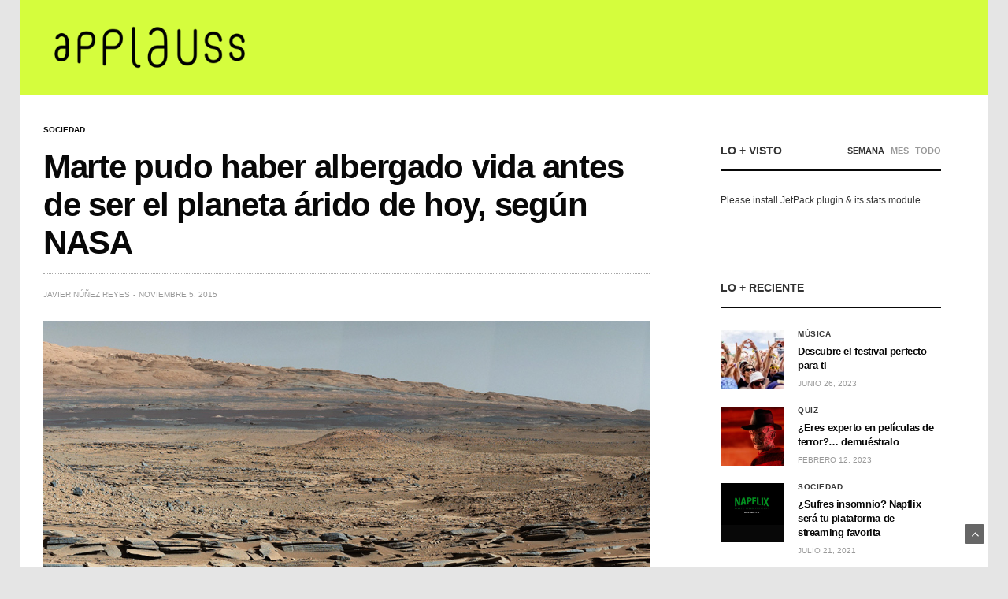

--- FILE ---
content_type: text/html; charset=UTF-8
request_url: https://applauss.com/2015/11/05/marte-pudo-haber-albergado-vida-antes-de-ser-el-planeta-arido-de-hoy-segun-nasa/
body_size: 16290
content:
<!doctype html>
<html lang="es">
<head>
	<meta charset="UTF-8">
	<meta name="viewport" content="width=device-width, initial-scale=1, maximum-scale=1, viewport-fit=cover">
	<link rel="profile" href="https://gmpg.org/xfn/11">
	<meta name='robots' content='index, follow, max-image-preview:large, max-snippet:-1, max-video-preview:-1' />
	<style>img:is([sizes="auto" i], [sizes^="auto," i]) { contain-intrinsic-size: 3000px 1500px }</style>
	
	<!-- This site is optimized with the Yoast SEO plugin v21.9.1 - https://yoast.com/wordpress/plugins/seo/ -->
	<title>Marte pudo haber albergado vida antes de ser el planeta árido de hoy, según NASA - applauss</title>
	<link rel="canonical" href="https://applauss.com/2015/11/05/marte-pudo-haber-albergado-vida-antes-de-ser-el-planeta-arido-de-hoy-segun-nasa/" />
	<meta property="og:locale" content="es_ES" />
	<meta property="og:type" content="article" />
	<meta property="og:title" content="Marte pudo haber albergado vida antes de ser el planeta árido de hoy, según NASA - applauss" />
	<meta property="og:description" content="La agencia reveló nuevos antecedentes acerca de la pérdida de atmósfera que alguna vez pudo permitir vida en la superficie del planeta rojo." />
	<meta property="og:url" content="https://applauss.com/2015/11/05/marte-pudo-haber-albergado-vida-antes-de-ser-el-planeta-arido-de-hoy-segun-nasa/" />
	<meta property="og:site_name" content="applauss" />
	<meta property="article:publisher" content="https://www.facebook.com/applausscom" />
	<meta property="article:published_time" content="2015-11-05T20:10:58+00:00" />
	<meta property="og:image" content="https://applauss.com/wp-content/uploads/2015/11/Marte-NASA-atmosfera.jpg" />
	<meta property="og:image:width" content="1000" />
	<meta property="og:image:height" content="664" />
	<meta property="og:image:type" content="image/jpeg" />
	<meta name="author" content="Javier Núñez Reyes" />
	<meta name="twitter:card" content="summary_large_image" />
	<meta name="twitter:creator" content="@applausscom" />
	<meta name="twitter:site" content="@applausscom" />
	<meta name="twitter:label1" content="Escrito por" />
	<meta name="twitter:data1" content="Javier Núñez Reyes" />
	<meta name="twitter:label2" content="Tiempo de lectura" />
	<meta name="twitter:data2" content="2 minutos" />
	<script type="application/ld+json" class="yoast-schema-graph">{"@context":"https://schema.org","@graph":[{"@type":"Article","@id":"https://applauss.com/2015/11/05/marte-pudo-haber-albergado-vida-antes-de-ser-el-planeta-arido-de-hoy-segun-nasa/#article","isPartOf":{"@id":"https://applauss.com/2015/11/05/marte-pudo-haber-albergado-vida-antes-de-ser-el-planeta-arido-de-hoy-segun-nasa/"},"author":{"name":"Javier Núñez Reyes","@id":"https://applauss.com/#/schema/person/d949078a941a78edd6ae2ce1f3a46180"},"headline":"Marte pudo haber albergado vida antes de ser el planeta árido de hoy, según NASA","datePublished":"2015-11-05T20:10:58+00:00","dateModified":"2015-11-05T20:10:58+00:00","mainEntityOfPage":{"@id":"https://applauss.com/2015/11/05/marte-pudo-haber-albergado-vida-antes-de-ser-el-planeta-arido-de-hoy-segun-nasa/"},"wordCount":427,"publisher":{"@id":"https://applauss.com/#organization"},"image":{"@id":"https://applauss.com/2015/11/05/marte-pudo-haber-albergado-vida-antes-de-ser-el-planeta-arido-de-hoy-segun-nasa/#primaryimage"},"thumbnailUrl":"https://applauss.com/wp-content/uploads/2015/11/Marte-NASA-atmosfera.jpg","keywords":["Espacio","Marte","NASA"],"articleSection":["Sociedad"],"inLanguage":"es"},{"@type":"WebPage","@id":"https://applauss.com/2015/11/05/marte-pudo-haber-albergado-vida-antes-de-ser-el-planeta-arido-de-hoy-segun-nasa/","url":"https://applauss.com/2015/11/05/marte-pudo-haber-albergado-vida-antes-de-ser-el-planeta-arido-de-hoy-segun-nasa/","name":"Marte pudo haber albergado vida antes de ser el planeta árido de hoy, según NASA - applauss","isPartOf":{"@id":"https://applauss.com/#website"},"primaryImageOfPage":{"@id":"https://applauss.com/2015/11/05/marte-pudo-haber-albergado-vida-antes-de-ser-el-planeta-arido-de-hoy-segun-nasa/#primaryimage"},"image":{"@id":"https://applauss.com/2015/11/05/marte-pudo-haber-albergado-vida-antes-de-ser-el-planeta-arido-de-hoy-segun-nasa/#primaryimage"},"thumbnailUrl":"https://applauss.com/wp-content/uploads/2015/11/Marte-NASA-atmosfera.jpg","datePublished":"2015-11-05T20:10:58+00:00","dateModified":"2015-11-05T20:10:58+00:00","breadcrumb":{"@id":"https://applauss.com/2015/11/05/marte-pudo-haber-albergado-vida-antes-de-ser-el-planeta-arido-de-hoy-segun-nasa/#breadcrumb"},"inLanguage":"es","potentialAction":[{"@type":"ReadAction","target":["https://applauss.com/2015/11/05/marte-pudo-haber-albergado-vida-antes-de-ser-el-planeta-arido-de-hoy-segun-nasa/"]}]},{"@type":"ImageObject","inLanguage":"es","@id":"https://applauss.com/2015/11/05/marte-pudo-haber-albergado-vida-antes-de-ser-el-planeta-arido-de-hoy-segun-nasa/#primaryimage","url":"https://applauss.com/wp-content/uploads/2015/11/Marte-NASA-atmosfera.jpg","contentUrl":"https://applauss.com/wp-content/uploads/2015/11/Marte-NASA-atmosfera.jpg","width":1000,"height":664},{"@type":"BreadcrumbList","@id":"https://applauss.com/2015/11/05/marte-pudo-haber-albergado-vida-antes-de-ser-el-planeta-arido-de-hoy-segun-nasa/#breadcrumb","itemListElement":[{"@type":"ListItem","position":1,"name":"Portada","item":"https://applauss.com/"},{"@type":"ListItem","position":2,"name":"Marte pudo haber albergado vida antes de ser el planeta árido de hoy, según NASA"}]},{"@type":"WebSite","@id":"https://applauss.com/#website","url":"https://applauss.com/","name":"applauss","description":"Descubre el festival perfecto para ti","publisher":{"@id":"https://applauss.com/#organization"},"potentialAction":[{"@type":"SearchAction","target":{"@type":"EntryPoint","urlTemplate":"https://applauss.com/?s={search_term_string}"},"query-input":"required name=search_term_string"}],"inLanguage":"es"},{"@type":"Organization","@id":"https://applauss.com/#organization","name":"applauss","url":"https://applauss.com/","logo":{"@type":"ImageObject","inLanguage":"es","@id":"https://applauss.com/#/schema/logo/image/","url":"https://applauss.com/wp-content/uploads/2016/02/applauss-com-2016.png","contentUrl":"https://applauss.com/wp-content/uploads/2016/02/applauss-com-2016.png","width":1500,"height":190,"caption":"applauss"},"image":{"@id":"https://applauss.com/#/schema/logo/image/"},"sameAs":["https://www.facebook.com/applausscom","https://twitter.com/applausscom"]},{"@type":"Person","@id":"https://applauss.com/#/schema/person/d949078a941a78edd6ae2ce1f3a46180","name":"Javier Núñez Reyes","url":"https://applauss.com/author/javiern/"}]}</script>
	<!-- / Yoast SEO plugin. -->


<link rel='dns-prefetch' href='//www.googletagmanager.com' />
<link rel="alternate" type="application/rss+xml" title="applauss &raquo; Feed" href="https://applauss.com/feed/" />
<link rel="alternate" type="application/rss+xml" title="applauss &raquo; Feed de los comentarios" href="https://applauss.com/comments/feed/" />
<script type="text/javascript">
/* <![CDATA[ */
window._wpemojiSettings = {"baseUrl":"https:\/\/s.w.org\/images\/core\/emoji\/16.0.1\/72x72\/","ext":".png","svgUrl":"https:\/\/s.w.org\/images\/core\/emoji\/16.0.1\/svg\/","svgExt":".svg","source":{"concatemoji":"https:\/\/applauss.com\/wp-includes\/js\/wp-emoji-release.min.js?ver=fbda6fce18f7ac8287dfff4d73da33e1"}};
/*! This file is auto-generated */
!function(s,n){var o,i,e;function c(e){try{var t={supportTests:e,timestamp:(new Date).valueOf()};sessionStorage.setItem(o,JSON.stringify(t))}catch(e){}}function p(e,t,n){e.clearRect(0,0,e.canvas.width,e.canvas.height),e.fillText(t,0,0);var t=new Uint32Array(e.getImageData(0,0,e.canvas.width,e.canvas.height).data),a=(e.clearRect(0,0,e.canvas.width,e.canvas.height),e.fillText(n,0,0),new Uint32Array(e.getImageData(0,0,e.canvas.width,e.canvas.height).data));return t.every(function(e,t){return e===a[t]})}function u(e,t){e.clearRect(0,0,e.canvas.width,e.canvas.height),e.fillText(t,0,0);for(var n=e.getImageData(16,16,1,1),a=0;a<n.data.length;a++)if(0!==n.data[a])return!1;return!0}function f(e,t,n,a){switch(t){case"flag":return n(e,"\ud83c\udff3\ufe0f\u200d\u26a7\ufe0f","\ud83c\udff3\ufe0f\u200b\u26a7\ufe0f")?!1:!n(e,"\ud83c\udde8\ud83c\uddf6","\ud83c\udde8\u200b\ud83c\uddf6")&&!n(e,"\ud83c\udff4\udb40\udc67\udb40\udc62\udb40\udc65\udb40\udc6e\udb40\udc67\udb40\udc7f","\ud83c\udff4\u200b\udb40\udc67\u200b\udb40\udc62\u200b\udb40\udc65\u200b\udb40\udc6e\u200b\udb40\udc67\u200b\udb40\udc7f");case"emoji":return!a(e,"\ud83e\udedf")}return!1}function g(e,t,n,a){var r="undefined"!=typeof WorkerGlobalScope&&self instanceof WorkerGlobalScope?new OffscreenCanvas(300,150):s.createElement("canvas"),o=r.getContext("2d",{willReadFrequently:!0}),i=(o.textBaseline="top",o.font="600 32px Arial",{});return e.forEach(function(e){i[e]=t(o,e,n,a)}),i}function t(e){var t=s.createElement("script");t.src=e,t.defer=!0,s.head.appendChild(t)}"undefined"!=typeof Promise&&(o="wpEmojiSettingsSupports",i=["flag","emoji"],n.supports={everything:!0,everythingExceptFlag:!0},e=new Promise(function(e){s.addEventListener("DOMContentLoaded",e,{once:!0})}),new Promise(function(t){var n=function(){try{var e=JSON.parse(sessionStorage.getItem(o));if("object"==typeof e&&"number"==typeof e.timestamp&&(new Date).valueOf()<e.timestamp+604800&&"object"==typeof e.supportTests)return e.supportTests}catch(e){}return null}();if(!n){if("undefined"!=typeof Worker&&"undefined"!=typeof OffscreenCanvas&&"undefined"!=typeof URL&&URL.createObjectURL&&"undefined"!=typeof Blob)try{var e="postMessage("+g.toString()+"("+[JSON.stringify(i),f.toString(),p.toString(),u.toString()].join(",")+"));",a=new Blob([e],{type:"text/javascript"}),r=new Worker(URL.createObjectURL(a),{name:"wpTestEmojiSupports"});return void(r.onmessage=function(e){c(n=e.data),r.terminate(),t(n)})}catch(e){}c(n=g(i,f,p,u))}t(n)}).then(function(e){for(var t in e)n.supports[t]=e[t],n.supports.everything=n.supports.everything&&n.supports[t],"flag"!==t&&(n.supports.everythingExceptFlag=n.supports.everythingExceptFlag&&n.supports[t]);n.supports.everythingExceptFlag=n.supports.everythingExceptFlag&&!n.supports.flag,n.DOMReady=!1,n.readyCallback=function(){n.DOMReady=!0}}).then(function(){return e}).then(function(){var e;n.supports.everything||(n.readyCallback(),(e=n.source||{}).concatemoji?t(e.concatemoji):e.wpemoji&&e.twemoji&&(t(e.twemoji),t(e.wpemoji)))}))}((window,document),window._wpemojiSettings);
/* ]]> */
</script>
<style id='wp-emoji-styles-inline-css' type='text/css'>

	img.wp-smiley, img.emoji {
		display: inline !important;
		border: none !important;
		box-shadow: none !important;
		height: 1em !important;
		width: 1em !important;
		margin: 0 0.07em !important;
		vertical-align: -0.1em !important;
		background: none !important;
		padding: 0 !important;
	}
</style>
<link rel='stylesheet' id='wp-block-library-css' href='https://applauss.com/wp-includes/css/dist/block-library/style.min.css?ver=fbda6fce18f7ac8287dfff4d73da33e1' media='all' />
<style id='classic-theme-styles-inline-css' type='text/css'>
/*! This file is auto-generated */
.wp-block-button__link{color:#fff;background-color:#32373c;border-radius:9999px;box-shadow:none;text-decoration:none;padding:calc(.667em + 2px) calc(1.333em + 2px);font-size:1.125em}.wp-block-file__button{background:#32373c;color:#fff;text-decoration:none}
</style>
<style id='global-styles-inline-css' type='text/css'>
:root{--wp--preset--aspect-ratio--square: 1;--wp--preset--aspect-ratio--4-3: 4/3;--wp--preset--aspect-ratio--3-4: 3/4;--wp--preset--aspect-ratio--3-2: 3/2;--wp--preset--aspect-ratio--2-3: 2/3;--wp--preset--aspect-ratio--16-9: 16/9;--wp--preset--aspect-ratio--9-16: 9/16;--wp--preset--color--black: #000000;--wp--preset--color--cyan-bluish-gray: #abb8c3;--wp--preset--color--white: #ffffff;--wp--preset--color--pale-pink: #f78da7;--wp--preset--color--vivid-red: #cf2e2e;--wp--preset--color--luminous-vivid-orange: #ff6900;--wp--preset--color--luminous-vivid-amber: #fcb900;--wp--preset--color--light-green-cyan: #7bdcb5;--wp--preset--color--vivid-green-cyan: #00d084;--wp--preset--color--pale-cyan-blue: #8ed1fc;--wp--preset--color--vivid-cyan-blue: #0693e3;--wp--preset--color--vivid-purple: #9b51e0;--wp--preset--color--thb-accent: #d5fd3d;--wp--preset--gradient--vivid-cyan-blue-to-vivid-purple: linear-gradient(135deg,rgba(6,147,227,1) 0%,rgb(155,81,224) 100%);--wp--preset--gradient--light-green-cyan-to-vivid-green-cyan: linear-gradient(135deg,rgb(122,220,180) 0%,rgb(0,208,130) 100%);--wp--preset--gradient--luminous-vivid-amber-to-luminous-vivid-orange: linear-gradient(135deg,rgba(252,185,0,1) 0%,rgba(255,105,0,1) 100%);--wp--preset--gradient--luminous-vivid-orange-to-vivid-red: linear-gradient(135deg,rgba(255,105,0,1) 0%,rgb(207,46,46) 100%);--wp--preset--gradient--very-light-gray-to-cyan-bluish-gray: linear-gradient(135deg,rgb(238,238,238) 0%,rgb(169,184,195) 100%);--wp--preset--gradient--cool-to-warm-spectrum: linear-gradient(135deg,rgb(74,234,220) 0%,rgb(151,120,209) 20%,rgb(207,42,186) 40%,rgb(238,44,130) 60%,rgb(251,105,98) 80%,rgb(254,248,76) 100%);--wp--preset--gradient--blush-light-purple: linear-gradient(135deg,rgb(255,206,236) 0%,rgb(152,150,240) 100%);--wp--preset--gradient--blush-bordeaux: linear-gradient(135deg,rgb(254,205,165) 0%,rgb(254,45,45) 50%,rgb(107,0,62) 100%);--wp--preset--gradient--luminous-dusk: linear-gradient(135deg,rgb(255,203,112) 0%,rgb(199,81,192) 50%,rgb(65,88,208) 100%);--wp--preset--gradient--pale-ocean: linear-gradient(135deg,rgb(255,245,203) 0%,rgb(182,227,212) 50%,rgb(51,167,181) 100%);--wp--preset--gradient--electric-grass: linear-gradient(135deg,rgb(202,248,128) 0%,rgb(113,206,126) 100%);--wp--preset--gradient--midnight: linear-gradient(135deg,rgb(2,3,129) 0%,rgb(40,116,252) 100%);--wp--preset--font-size--small: 13px;--wp--preset--font-size--medium: 20px;--wp--preset--font-size--large: 36px;--wp--preset--font-size--x-large: 42px;--wp--preset--spacing--20: 0.44rem;--wp--preset--spacing--30: 0.67rem;--wp--preset--spacing--40: 1rem;--wp--preset--spacing--50: 1.5rem;--wp--preset--spacing--60: 2.25rem;--wp--preset--spacing--70: 3.38rem;--wp--preset--spacing--80: 5.06rem;--wp--preset--shadow--natural: 6px 6px 9px rgba(0, 0, 0, 0.2);--wp--preset--shadow--deep: 12px 12px 50px rgba(0, 0, 0, 0.4);--wp--preset--shadow--sharp: 6px 6px 0px rgba(0, 0, 0, 0.2);--wp--preset--shadow--outlined: 6px 6px 0px -3px rgba(255, 255, 255, 1), 6px 6px rgba(0, 0, 0, 1);--wp--preset--shadow--crisp: 6px 6px 0px rgba(0, 0, 0, 1);}:where(.is-layout-flex){gap: 0.5em;}:where(.is-layout-grid){gap: 0.5em;}body .is-layout-flex{display: flex;}.is-layout-flex{flex-wrap: wrap;align-items: center;}.is-layout-flex > :is(*, div){margin: 0;}body .is-layout-grid{display: grid;}.is-layout-grid > :is(*, div){margin: 0;}:where(.wp-block-columns.is-layout-flex){gap: 2em;}:where(.wp-block-columns.is-layout-grid){gap: 2em;}:where(.wp-block-post-template.is-layout-flex){gap: 1.25em;}:where(.wp-block-post-template.is-layout-grid){gap: 1.25em;}.has-black-color{color: var(--wp--preset--color--black) !important;}.has-cyan-bluish-gray-color{color: var(--wp--preset--color--cyan-bluish-gray) !important;}.has-white-color{color: var(--wp--preset--color--white) !important;}.has-pale-pink-color{color: var(--wp--preset--color--pale-pink) !important;}.has-vivid-red-color{color: var(--wp--preset--color--vivid-red) !important;}.has-luminous-vivid-orange-color{color: var(--wp--preset--color--luminous-vivid-orange) !important;}.has-luminous-vivid-amber-color{color: var(--wp--preset--color--luminous-vivid-amber) !important;}.has-light-green-cyan-color{color: var(--wp--preset--color--light-green-cyan) !important;}.has-vivid-green-cyan-color{color: var(--wp--preset--color--vivid-green-cyan) !important;}.has-pale-cyan-blue-color{color: var(--wp--preset--color--pale-cyan-blue) !important;}.has-vivid-cyan-blue-color{color: var(--wp--preset--color--vivid-cyan-blue) !important;}.has-vivid-purple-color{color: var(--wp--preset--color--vivid-purple) !important;}.has-black-background-color{background-color: var(--wp--preset--color--black) !important;}.has-cyan-bluish-gray-background-color{background-color: var(--wp--preset--color--cyan-bluish-gray) !important;}.has-white-background-color{background-color: var(--wp--preset--color--white) !important;}.has-pale-pink-background-color{background-color: var(--wp--preset--color--pale-pink) !important;}.has-vivid-red-background-color{background-color: var(--wp--preset--color--vivid-red) !important;}.has-luminous-vivid-orange-background-color{background-color: var(--wp--preset--color--luminous-vivid-orange) !important;}.has-luminous-vivid-amber-background-color{background-color: var(--wp--preset--color--luminous-vivid-amber) !important;}.has-light-green-cyan-background-color{background-color: var(--wp--preset--color--light-green-cyan) !important;}.has-vivid-green-cyan-background-color{background-color: var(--wp--preset--color--vivid-green-cyan) !important;}.has-pale-cyan-blue-background-color{background-color: var(--wp--preset--color--pale-cyan-blue) !important;}.has-vivid-cyan-blue-background-color{background-color: var(--wp--preset--color--vivid-cyan-blue) !important;}.has-vivid-purple-background-color{background-color: var(--wp--preset--color--vivid-purple) !important;}.has-black-border-color{border-color: var(--wp--preset--color--black) !important;}.has-cyan-bluish-gray-border-color{border-color: var(--wp--preset--color--cyan-bluish-gray) !important;}.has-white-border-color{border-color: var(--wp--preset--color--white) !important;}.has-pale-pink-border-color{border-color: var(--wp--preset--color--pale-pink) !important;}.has-vivid-red-border-color{border-color: var(--wp--preset--color--vivid-red) !important;}.has-luminous-vivid-orange-border-color{border-color: var(--wp--preset--color--luminous-vivid-orange) !important;}.has-luminous-vivid-amber-border-color{border-color: var(--wp--preset--color--luminous-vivid-amber) !important;}.has-light-green-cyan-border-color{border-color: var(--wp--preset--color--light-green-cyan) !important;}.has-vivid-green-cyan-border-color{border-color: var(--wp--preset--color--vivid-green-cyan) !important;}.has-pale-cyan-blue-border-color{border-color: var(--wp--preset--color--pale-cyan-blue) !important;}.has-vivid-cyan-blue-border-color{border-color: var(--wp--preset--color--vivid-cyan-blue) !important;}.has-vivid-purple-border-color{border-color: var(--wp--preset--color--vivid-purple) !important;}.has-vivid-cyan-blue-to-vivid-purple-gradient-background{background: var(--wp--preset--gradient--vivid-cyan-blue-to-vivid-purple) !important;}.has-light-green-cyan-to-vivid-green-cyan-gradient-background{background: var(--wp--preset--gradient--light-green-cyan-to-vivid-green-cyan) !important;}.has-luminous-vivid-amber-to-luminous-vivid-orange-gradient-background{background: var(--wp--preset--gradient--luminous-vivid-amber-to-luminous-vivid-orange) !important;}.has-luminous-vivid-orange-to-vivid-red-gradient-background{background: var(--wp--preset--gradient--luminous-vivid-orange-to-vivid-red) !important;}.has-very-light-gray-to-cyan-bluish-gray-gradient-background{background: var(--wp--preset--gradient--very-light-gray-to-cyan-bluish-gray) !important;}.has-cool-to-warm-spectrum-gradient-background{background: var(--wp--preset--gradient--cool-to-warm-spectrum) !important;}.has-blush-light-purple-gradient-background{background: var(--wp--preset--gradient--blush-light-purple) !important;}.has-blush-bordeaux-gradient-background{background: var(--wp--preset--gradient--blush-bordeaux) !important;}.has-luminous-dusk-gradient-background{background: var(--wp--preset--gradient--luminous-dusk) !important;}.has-pale-ocean-gradient-background{background: var(--wp--preset--gradient--pale-ocean) !important;}.has-electric-grass-gradient-background{background: var(--wp--preset--gradient--electric-grass) !important;}.has-midnight-gradient-background{background: var(--wp--preset--gradient--midnight) !important;}.has-small-font-size{font-size: var(--wp--preset--font-size--small) !important;}.has-medium-font-size{font-size: var(--wp--preset--font-size--medium) !important;}.has-large-font-size{font-size: var(--wp--preset--font-size--large) !important;}.has-x-large-font-size{font-size: var(--wp--preset--font-size--x-large) !important;}
:where(.wp-block-post-template.is-layout-flex){gap: 1.25em;}:where(.wp-block-post-template.is-layout-grid){gap: 1.25em;}
:where(.wp-block-columns.is-layout-flex){gap: 2em;}:where(.wp-block-columns.is-layout-grid){gap: 2em;}
:root :where(.wp-block-pullquote){font-size: 1.5em;line-height: 1.6;}
</style>
<link rel='stylesheet' id='thb-fa-css' href='https://applauss.com/wp-content/themes/goodlife-wp/assets/css/font-awesome.min.css?ver=4.7.0' media='all' />
<link rel='stylesheet' id='thb-app-css' href='https://applauss.com/wp-content/themes/goodlife-wp/assets/css/app.css?ver=4.6.0' media='all' />
<style id='thb-app-inline-css' type='text/css'>
body {font-family:"Helvetica Neue", Helvetica, Roboto, Arial, sans-serif, 'BlinkMacSystemFont', -apple-system, 'Roboto', 'Lucida Sans';}h1, h2, h3, h4, h5, h6 {font-family:"Helvetica Neue", Helvetica, Roboto, Arial, sans-serif, 'BlinkMacSystemFont', -apple-system, 'Roboto', 'Lucida Sans';}#wrapper [role="main"]>.row,.post .post-content>.row,.post-header.small+.style5-container,#infinite-article,.post-detail-row,.woocommerce-tabs .tabs li.active,.select2-container .select2-dropdown,.post.post-fashion .post-title-container {background-color:#ffffff;}.post .post-navi .columns+.columns,.woocommerce-tabs .tabs li.active {border-color:#ffffff;}.subheader {background-color:#d5fd3d !important;}.subheader.dark ul > li .sub-menu,.subheader.light ul > li .sub-menu {background:#e6ff42;}.subheader ul {}@media only screen and (min-width:48.063em) {.header {}}.header {background-color:#d5fd3d !important;}@media only screen and (min-width:64.063em) {.header .logo .logoimg {max-height:70px;}}@media only screen and (max-width:64.063em) {.header .logo .logoimg {max-height:40px;}}@media only screen and (min-width:64.063em) {.subheader.fixed .logo .logolink .logoimg {max-height:50px;}}.menu-holder.style1.dark {background-color:#561b75 !important;}#mobile-menu {background-color: !important;}a:hover, .menu-holder ul li.menu-item-mega-parent .thb_mega_menu_holder .thb_mega_menu li.active a,.menu-holder ul li.sfHover > a, .subcategory_container .thb-sibling-categories li a:hover,label small, .more-link, .comment-respond .comment-reply-title small a, .btn.accent-transparent, .button.accent-transparent, input[type=submit].accent-transparent, .category_title.search span, .video_playlist .video_play.video-active .post-title h6, .menu-holder.dark ul li .sub-menu a:hover, .menu-holder.dark ul.sf-menu > li > a:hover, .post .post-bottom-meta a:hover,.thb-title-color-hover .post .post-title .entry-title a:hover,.btn.accent-border, .button.accent-border, input[type=submit].accent-border {color:#d5fd3d;}ul.point-list li:before, ol.point-list li:before, .post .article-tags .tags-title, .post.post-overlay .post-gallery .counts,.post-review ul li .progress span, .post-review .average, .category-title.style1 .category-header, .widget.widget_topreviews .style1 li .progress, .btn.black:hover, .button.black:hover, input[type=submit].black:hover, .btn.white:hover, .button.white:hover, input[type=submit].white:hover, .btn.accent:hover, .button.accent:hover, input[type=submit].accent:hover, .btn.accent-transparent:hover, .button.accent-transparent:hover, input[type=submit].accent-transparent:hover, #scroll_totop:hover, .subheader.fixed > .row .progress, #mobile-menu.style2, .thb-cookie-bar,.btn.accent-fill, .button.accent-fill, input[type=submit].accent-fill {background-color:#d5fd3d;}.plyr__control--overlaid,.plyr--video .plyr__control.plyr__tab-focus, .plyr--video .plyr__control:hover, .plyr--video .plyr__control[aria-expanded=true] {background:#d5fd3d;}.plyr--full-ui input[type=range] {color:#d5fd3d;}.menu-holder ul li.menu-item-mega-parent .thb_mega_menu_holder, .btn.black:hover, .button.black:hover, input[type=submit].black:hover, .btn.accent, .button.accent, input[type=submit].accent, .btn.white:hover, .button.white:hover, input[type=submit].white:hover, .btn.accent:hover, .button.accent:hover, input[type=submit].accent:hover, .btn.accent-transparent, .button.accent-transparent, input[type=submit].accent-transparent,.quick_search .quick_searchform,.btn.accent-border, .button.accent-border, input[type=submit].accent-border,.btn.accent-fill, .button.accent-fill, input[type=submit].accent-fill {border-color:#d5fd3d;}.btn.accent-fill:hover, .button.accent-fill:hover, input[type=submit].accent-fill:hover {border-color:#c4e938;background-color:#c4e938;}.quick_search .quick_searchform input[type="submit"] {background:rgba(213,253,61, .1);}.quick_search .quick_searchform:after {border-bottom-color:#d5fd3d;}.quick_search .quick_searchform input[type="submit"]:hover {background:rgba(213,253,61, .2);}.post .article-tags .tags-title:after {border-left-color:#d5fd3d;}.rtl .post .article-tags .tags-title:after {border-right-color:#d5fd3d;}.circle_rating .circle_perc {stroke:#d5fd3d;}.header .quick_search.active .quick_search_icon,.menu-right-content .quick_search.active .quick_search_icon,.post .post-bottom-meta a:hover .comment_icon,.btn.accent-border .thb-next-arrow,.button.accent-border .thb-next-arrow,input[type=submit].accent-border .thb-next-arrow,.btn.accent-transparent .thb-next-arrow,.button.accent-transparent .thb-next-arrow,input[type=submit].accent-transparent .thb-next-arrow {fill:#d5fd3d;}.post .post-content p a {border-color:#ffff5c;-moz-box-shadow:inset 0 -5px 0 #ffff5c;-webkit-box-shadow:inset 0 -5px 0 #ffff5c;box-shadow:inset 0 -5px 0 #ffff5c;}.post.carousel-listing.slick-current:after {-moz-box-shadow:inset 0 4px 0 0 #d5fd3d;-webkit-box-shadow:inset 0 4px 0 0 #d5fd3d;box-shadow:inset 0 4px 0 0 #d5fd3d;}.post .post-content p a:hover {background:#ffff5c;}.subheader.fixed > .row .progress {background:#ff00cc;}.post .widget.title-style1 .widget_title > strong {color:#d5fd3d;}.post .widget.title-style2 .widget_title > strong {background-color:#d5fd3d;}.post .widget .widget_title {border-color:#d5fd3d;}#footer.dark .widget.title-style1 .widget_title > strong,#footer .widget.title-style1 .widget_title > strong {color:#000000;}#footer.dark .widget.title-style2 .widget_title > strong,#footer .widget.title-style2 .widget_title > strong {background-color:#000000;}#footer.dark .widget .widget_title,#footer .widget .widget_title {border-color:rgba(0,0,0, .55);}input[type="submit"],submit,.button,.btn {font-family:"Helvetica Neue", Helvetica, Roboto, Arial, sans-serif, 'BlinkMacSystemFont', -apple-system, 'Roboto', 'Lucida Sans';}.post .post-bottom-meta {font-family:"Helvetica Neue", Helvetica, Roboto, Arial, sans-serif, 'BlinkMacSystemFont', -apple-system, 'Roboto', 'Lucida Sans';}.post .post-category {font-family:"Helvetica Neue", Helvetica, Roboto, Arial, sans-serif, 'BlinkMacSystemFont', -apple-system, 'Roboto', 'Lucida Sans';}.widget > strong {font-family:"Helvetica Neue", Helvetica, Roboto, Arial, sans-serif, 'BlinkMacSystemFont', -apple-system, 'Roboto', 'Lucida Sans';}h1,.h1 {}h2 {}h3 {}h4 {}h5 {}h6 {}.post .post-title h1 {}@media only screen and (min-width:80em) {.menu-holder ul.sf-menu > li {margin-right:20px;}}.menu-holder ul.sf-menu > li > a {font-family:"Helvetica Neue", Helvetica, Roboto, Arial, sans-serif, 'BlinkMacSystemFont', -apple-system, 'Roboto', 'Lucida Sans';}.menu-holder ul.sf-menu > li > a {}.menu-holder ul li .sub-menu li a,.menu-holder ul li.menu-item-mega-parent .thb_mega_menu_holder .thb_mega_menu li > a {font-family:"Helvetica Neue", Helvetica, Roboto, Arial, sans-serif, 'BlinkMacSystemFont', -apple-system, 'Roboto', 'Lucida Sans';}.menu-holder ul li .sub-menu li a,.menu-holder ul li.menu-item-mega-parent .thb_mega_menu_holder .thb_mega_menu li > a {}.mobile-menu li a {font-family:"Helvetica Neue", Helvetica, Roboto, Arial, sans-serif, 'BlinkMacSystemFont', -apple-system, 'Roboto', 'Lucida Sans';}.mobile-menu li a {}.mobile-menu .sub-menu li a {}.mobile-menu .sub-menu li a {font-family:"Helvetica Neue", Helvetica, Roboto, Arial, sans-serif, 'BlinkMacSystemFont', -apple-system, 'Roboto', 'Lucida Sans';}.widget:not(.widget_singlead) {background-color:#ffffff !important;}[role="main"] .widget.widget_categoryslider .slick-nav {background-color:#ffffff !important;}#footer {background-color:#ffffff !important;}#footer .widget.widget_categoryslider .slick-nav {background-color:#ffffff !important;}.thb-login-form.dark,.thb-login-form {background-color: !important;}#subfooter {background-color:#54bdee !important;}@media only screen and (min-width:48.063em) {#subfooter .logolink .logoimg {max-height:70px;}}#mobile-menu.style2 .social-links a { color:#000; display:inline-block; width:32px; height:32px; line-height:32px; font-size:14px; text-align:center; margin:0 3px}#mobile-menu.style2 .menu-footer { color:#000;}#mobile-menu.style2 .mobile-menu li a { font-size:16px; line-height:1; text-transform:none; color:#000; border-bottom-color:rgba(255,255,255,0.1); font-weight:600}.subheader.fixed .logo .logolink .logoimg {max-height:40px;}@media only screen and (min-width:64.063em) {.header .logo {justify-content:center;}.rtl .header .logo {text-align:right;}}.post .post-title .post-bottom-meta .views {margin-left:auto;}.related-posts .related-title {display:block;padding-bottom:20px;border-bottom:2px solid #eaeaea;margin-top:30px;}.subheader.light ul li a {color:#ffffff !important;}#navholder .row {background:#561b75;}.menu-holder ul.sf-menu li a {font-size:13px;text-transform:uppercase;font-weight:600;white-space:nowrap;color:#fff;}.subheader.light .page-title {color:#fff;text-transform:uppercase;}.subheader.fixed .logo .page-title {display:inline-block;overflow:hidden;text-overflow:ellipsis;font-size:12px;font-weight:600;padding-left:34px;position:relative;vertical-align:middle;white-space:nowrap;max-width:400px;text-transform:uppercase;}.subheader.light .page-title:before {background:#fff;}
</style>
<link rel='stylesheet' id='style-css' href='https://applauss.com/wp-content/themes/goodlife-wp/style.css?ver=4.6.0' media='all' />
<script type="text/javascript" src="https://applauss.com/wp-includes/js/jquery/jquery.min.js?ver=3.7.1" id="jquery-core-js"></script>
<script type="text/javascript" src="https://applauss.com/wp-includes/js/jquery/jquery-migrate.min.js?ver=3.4.1" id="jquery-migrate-js"></script>

<!-- Fragmento de código de la etiqueta de Google (gtag.js) añadida por Site Kit -->
<!-- Fragmento de código de Google Analytics añadido por Site Kit -->
<script type="text/javascript" src="https://www.googletagmanager.com/gtag/js?id=G-VFEZJ7L0JT" id="google_gtagjs-js" async></script>
<script type="text/javascript" id="google_gtagjs-js-after">
/* <![CDATA[ */
window.dataLayer = window.dataLayer || [];function gtag(){dataLayer.push(arguments);}
gtag("set","linker",{"domains":["applauss.com"]});
gtag("js", new Date());
gtag("set", "developer_id.dZTNiMT", true);
gtag("config", "G-VFEZJ7L0JT");
/* ]]> */
</script>
<link rel="https://api.w.org/" href="https://applauss.com/wp-json/" /><link rel="alternate" title="JSON" type="application/json" href="https://applauss.com/wp-json/wp/v2/posts/5229" /><link rel="alternate" title="oEmbed (JSON)" type="application/json+oembed" href="https://applauss.com/wp-json/oembed/1.0/embed?url=https%3A%2F%2Fapplauss.com%2F2015%2F11%2F05%2Fmarte-pudo-haber-albergado-vida-antes-de-ser-el-planeta-arido-de-hoy-segun-nasa%2F" />
<link rel="alternate" title="oEmbed (XML)" type="text/xml+oembed" href="https://applauss.com/wp-json/oembed/1.0/embed?url=https%3A%2F%2Fapplauss.com%2F2015%2F11%2F05%2Fmarte-pudo-haber-albergado-vida-antes-de-ser-el-planeta-arido-de-hoy-segun-nasa%2F&#038;format=xml" />
<meta name="generator" content="Site Kit by Google 1.165.0" /><style type="text/css" id="custom-background-css">
body.custom-background { background-color: #e5e5e5; }
</style>
	<link rel="icon" href="https://applauss.com/wp-content/uploads/2023/07/cropped-logo-applauss-fav-32x32.jpg" sizes="32x32" />
<link rel="icon" href="https://applauss.com/wp-content/uploads/2023/07/cropped-logo-applauss-fav-192x192.jpg" sizes="192x192" />
<link rel="apple-touch-icon" href="https://applauss.com/wp-content/uploads/2023/07/cropped-logo-applauss-fav-180x180.jpg" />
<meta name="msapplication-TileImage" content="https://applauss.com/wp-content/uploads/2023/07/cropped-logo-applauss-fav-270x270.jpg" />
<noscript><style> .wpb_animate_when_almost_visible { opacity: 1; }</style></noscript></head>
<body data-rsssl=1 class="wp-singular post-template-default single single-post postid-5229 single-format-standard custom-background wp-theme-goodlife-wp thb-boxed-on thb_ads_header_mobile_off thb-lightbox-on thb-capitalize-off thb-dark-mode-off thb-header-style3 thb-title-underline-hover wpb-js-composer js-comp-ver-6.6.0 vc_responsive">
<div id="wrapper" class="open">

	<!-- Start Content Container -->
	<div id="content-container">
		<!-- Start Content Click Capture -->
		<div class="click-capture"></div>
		<!-- End Content Click Capture -->
		<!-- Start Fixed Header -->
<div class="subheader fixed light">
	<div class="row hide-for-large mobile-fixed-header align-middle">
		<div class="small-2 columns text-left mobile-icon-holder">
				<div class="mobile-toggle-holder">
		<div class="mobile-toggle">
			<span></span><span></span><span></span>
		</div>
	</div>
			</div>
		<div class="small-8 large-4 columns logo">
			<a href="https://applauss.com/" class="logolink">
				<img src="https://applauss.com/wp-content/uploads/2023/02/applauss_100_@x2.png" class="logoimg" alt="applauss"/>
			</a>
		</div>
		<div class="small-2 columns text-right mobile-share-holder">
			<div>
				<div class="quick_search">
		<a href="#" class="quick_toggle"></a>
		<svg class="quick_search_icon" xmlns="http://www.w3.org/2000/svg" xmlns:xlink="http://www.w3.org/1999/xlink" x="0px" y="0px" width="19px" height="19px" viewBox="0 0 19 19" xml:space="preserve">
	<path d="M18.96,16.896l-4.973-4.926c1.02-1.255,1.633-2.846,1.633-4.578c0-4.035-3.312-7.317-7.385-7.317S0.849,3.358,0.849,7.393
		c0,4.033,3.313,7.316,7.386,7.316c1.66,0,3.188-0.552,4.422-1.471l4.998,4.95c0.181,0.179,0.416,0.268,0.652,0.268
		c0.235,0,0.472-0.089,0.652-0.268C19.32,17.832,19.32,17.253,18.96,16.896z M2.693,7.393c0-3.027,2.485-5.489,5.542-5.489
		c3.054,0,5.541,2.462,5.541,5.489c0,3.026-2.486,5.489-5.541,5.489C5.179,12.882,2.693,10.419,2.693,7.393z"/>
</svg>		<form method="get" class="quick_searchform" role="search" action="https://applauss.com/">
			<input name="s" type="text" class="s">
			<input type="submit" value="Buscar">
		</form>
	</div>

				</div>
		</div>
	</div>
	<div class="row full-width-row show-for-large">
			<div class="medium-8 columns logo">
			<a href="https://applauss.com/" class="logolink">
				<img src="https://applauss.com/wp-content/uploads/2023/02/applauss_100_@x2.png" class="logoimg" alt="applauss"/>
			</a>
			<span class="page-title" id="page-title">Marte pudo haber albergado vida antes de ser el planeta árido de hoy, según NASA</span>
		</div>
	<div class="medium-4 columns">
				<aside class="share-article-vertical share-main hide-on-print
		 ">

				<a href="http://www.facebook.com/sharer.php?u=https%3A%2F%2Fapplauss.com%2F2015%2F11%2F05%2Fmarte-pudo-haber-albergado-vida-antes-de-ser-el-planeta-arido-de-hoy-segun-nasa%2F" class="facebook social"><i class="fa fa-facebook"></i></a>
						<a href="https://twitter.com/intent/tweet?text=Marte+pudo+haber+albergado+vida+antes+de+ser+el+planeta+%C3%A1rido+de+hoy%2C+seg%C3%BAn+NASA&url=https%3A%2F%2Fapplauss.com%2F2015%2F11%2F05%2Fmarte-pudo-haber-albergado-vida-antes-de-ser-el-planeta-arido-de-hoy-segun-nasa%2F&via=applausscom" class="twitter social "><i class="fa fa-twitter"></i></a>
												<a href="whatsapp://send?text=Marte+pudo+haber+albergado+vida+antes+de+ser+el+planeta+%C3%A1rido+de+hoy%2C+seg%C3%BAn+NASA https://applauss.com/2015/11/05/marte-pudo-haber-albergado-vida-antes-de-ser-el-planeta-arido-de-hoy-segun-nasa/" class="whatsapp social" data-href="https://applauss.com/2015/11/05/marte-pudo-haber-albergado-vida-antes-de-ser-el-planeta-arido-de-hoy-segun-nasa/" data-action="share/whatsapp/share"><i class="fa fa-whatsapp"></i></a>
			</aside>
			</div>
				</div>
</div>
<!-- End Fixed Header -->
<!-- Start Header -->
<header class="header style3 boxed light">
	<div class="row">
		<div class="small-2 columns text-left mobile-icon-holder">
				<div class="mobile-toggle-holder">
		<div class="mobile-toggle">
			<span></span><span></span><span></span>
		</div>
	</div>
			</div>
		<div class="small-8 large-12 columns logo">
			<div id="menu_width">
				<a href="https://applauss.com/" class="logolink">
					<img src="https://applauss.com/wp-content/uploads/2023/07/applauss_18_@x2.png" class="logoimg" alt="applauss"/>
				</a>
				<nav class="menu-holder light menu-light">
											<div class="menu-right-content">
							</div>
					</nav>
			</div>
		</div>
		<div class="small-2 columns text-right mobile-share-holder">
			<div>
				<div class="quick_search">
		<a href="#" class="quick_toggle"></a>
		<svg class="quick_search_icon" xmlns="http://www.w3.org/2000/svg" xmlns:xlink="http://www.w3.org/1999/xlink" x="0px" y="0px" width="19px" height="19px" viewBox="0 0 19 19" xml:space="preserve">
	<path d="M18.96,16.896l-4.973-4.926c1.02-1.255,1.633-2.846,1.633-4.578c0-4.035-3.312-7.317-7.385-7.317S0.849,3.358,0.849,7.393
		c0,4.033,3.313,7.316,7.386,7.316c1.66,0,3.188-0.552,4.422-1.471l4.998,4.95c0.181,0.179,0.416,0.268,0.652,0.268
		c0.235,0,0.472-0.089,0.652-0.268C19.32,17.832,19.32,17.253,18.96,16.896z M2.693,7.393c0-3.027,2.485-5.489,5.542-5.489
		c3.054,0,5.541,2.462,5.541,5.489c0,3.026-2.486,5.489-5.541,5.489C5.179,12.882,2.693,10.419,2.693,7.393z"/>
</svg>		<form method="get" class="quick_searchform" role="search" action="https://applauss.com/">
			<input name="s" type="text" class="s">
			<input type="submit" value="Buscar">
		</form>
	</div>

				</div>
		</div>
	</div>
</header>
<!-- End Header -->

		<div role="main">
<div id="infinite-article" data-infinite="off" data-infinite-count="5" class="off" data-security="0449a14f21">
	<div class="row post-detail-row top-padding post-detail-style1"
	>
	<div class="small-12 medium-8 columns">

	  <article itemscope itemtype="http://schema.org/Article" class="post blog-post post-5229 type-post status-publish format-standard has-post-thumbnail hentry category-sociedad tag-espacio tag-marte tag-nasa" id="post-5229" data-id="5229" data-url="https://applauss.com/2015/11/05/marte-pudo-haber-albergado-vida-antes-de-ser-el-planeta-arido-de-hoy-segun-nasa/">
						  <header class="post-title entry-header cf">
			<a href="https://applauss.com/category/sociedad/" class="single_category_title category-link-8" title="Sociedad">Sociedad</a>			<h1 class="entry-title" itemprop="name headline">Marte pudo haber albergado vida antes de ser el planeta árido de hoy, según NASA</h1>				<aside class="post-bottom-meta">
						<strong itemprop="author" class="author vcard"><a href="https://applauss.com/author/javiern/" title="Entradas de Javier Núñez Reyes" rel="author">Javier Núñez Reyes</a></strong>
						<div class="time">noviembre 5, 2015</div>
								</aside>
			  </header>
				  <figure class="post-gallery">
			<img width="1000" height="664" src="https://applauss.com/wp-content/uploads/2015/11/Marte-NASA-atmosfera.jpg" class="attachment-goodlife-post-style1 size-goodlife-post-style1 wp-post-image" alt="" decoding="async" fetchpriority="high" srcset="https://applauss.com/wp-content/uploads/2015/11/Marte-NASA-atmosfera.jpg 1000w, https://applauss.com/wp-content/uploads/2015/11/Marte-NASA-atmosfera-300x199.jpg 300w, https://applauss.com/wp-content/uploads/2015/11/Marte-NASA-atmosfera-768x510.jpg 768w" sizes="(max-width: 1000px) 100vw, 1000px" />					  </figure>
				  <div class="share-container">
					<aside class="share-article-vertical share-main hide-on-print
				 fixed-me show-for-medium">

				<a href="http://www.facebook.com/sharer.php?u=https%3A%2F%2Fapplauss.com%2F2015%2F11%2F05%2Fmarte-pudo-haber-albergado-vida-antes-de-ser-el-planeta-arido-de-hoy-segun-nasa%2F" class="facebook social"><i class="fa fa-facebook"></i></a>
						<a href="https://twitter.com/intent/tweet?text=Marte+pudo+haber+albergado+vida+antes+de+ser+el+planeta+%C3%A1rido+de+hoy%2C+seg%C3%BAn+NASA&url=https%3A%2F%2Fapplauss.com%2F2015%2F11%2F05%2Fmarte-pudo-haber-albergado-vida-antes-de-ser-el-planeta-arido-de-hoy-segun-nasa%2F&via=applausscom" class="twitter social "><i class="fa fa-twitter"></i></a>
												<a href="whatsapp://send?text=Marte+pudo+haber+albergado+vida+antes+de+ser+el+planeta+%C3%A1rido+de+hoy%2C+seg%C3%BAn+NASA https://applauss.com/2015/11/05/marte-pudo-haber-albergado-vida-antes-de-ser-el-planeta-arido-de-hoy-segun-nasa/" class="whatsapp social" data-href="https://applauss.com/2015/11/05/marte-pudo-haber-albergado-vida-antes-de-ser-el-planeta-arido-de-hoy-segun-nasa/" data-action="share/whatsapp/share"><i class="fa fa-whatsapp"></i></a>
			</aside>
					  <div class="post-content-container">
										<div class="post-content entry-content cf">
											<p><strong>A más de un mes que la NASA haya revelado las pruebas que confirman presencia de agua en Marte, la agencia presentó más noticias acerca del planeta rojo y su composición</strong>.</p>
<p>A través de su misión <strong>MAVEN</strong> (Mars Atmosphere and Volatile Evolution en inglés), <a href="https://www.nasa.gov/press-release/nasa-mission-reveals-speed-of-solar-wind-stripping-martian-atmosphere" target="_blank" rel="noopener">han identificado</a> <strong>el proceso que parece haber desempeñado un papel clave en la transición del clima marciano, de un ambiente cálido y húmedo que pudo haber albergado vida en su superficie, hasta el planeta árido y frío que es hoy</strong>.</p>
<p><strong>«Marte parece haber tenido una gruesa atmósfera lo suficientemente caliente como para soportar agua líquida, que es un ingrediente clave para la vida tal como la conocemos actualmente»</strong>, dijo John Grunsfeld, astronauta y administrador asociado para la Dirección de Misiones Científicas de la NASA.</p>
<p>Los datos de MAVEN han permitido a los investigadores determinar <strong>la velocidad a la que actualmente la atmósfera marciana está perdiendo gas</strong> debido a tormentas solares.</p>
<p>Las mediciones indican que la pérdida de gases al espacio es de aproximadamente 100 gramos cada segundo. <strong>«Al igual que el robo de unas monedas de una caja registradora cada día, la pérdida llega a ser significativa en el tiempo»</strong>, afirmó Bruce Jakosky, investigador principal de la Universidad de Colorado y parte de MAVEN. </p>
<p>Y agregó: <strong>«Hemos visto que la erosión atmosférica aumenta significativamente durante las tormentas solares, por lo que se piensa que la tasa de pérdida fue mucho más alta hace miles de millones de años, cuando el sol era joven y más activo»</strong>.</p>
<p><a href="https://applauss.com/las-pruebas-que-confirman-la-presencia-de-agua-liquida-en-marte/" target="_blank" rel="noopener">En relación a la investigación revelada en septiembre pasado</a>, los científicos piensan que hace miles de millones de años, <strong>la atmósfera de Marte fue mucho más densa y lo suficientemente caliente para formar ríos, lagos y océanos, incluso con agua líquida</strong>.</p>
<p><strong>Sin embargo, la atmósfera actual es demasiado fría y delgada para soportar cantidades de vida extensa o agua líquida en la superficie del planeta</strong>.</p>
<p>El objetivo de la misión MAVEN, lanzada a Marte en noviembre de 2013, es determinar <strong>qué parte de la atmósfera del planeta y el agua se han perdido en el espacio</strong>. Es la primera misión dedicada a la comprensión de cómo el sol podría haber influido en los cambios atmosféricos en el planeta rojo. </p>
<p><iframe width="560" height="315" src="https://www.youtube.com/embed/gX5JCYBZpcg" frameborder="0" allowfullscreen></iframe></p>
										</div>
									</div>
			</div>
						<footer class="article-tags entry-footer">
				<div>
		<span class="tags-title">Etiquetas</span>
		<a href="https://applauss.com/tag/espacio/" title="" class="tag-link">Espacio</a> <a href="https://applauss.com/tag/marte/" title="" class="tag-link">Marte</a> <a href="https://applauss.com/tag/nasa/" title="" class="tag-link">NASA</a>	</div>
	</footer>
<div class="post-author">
		<a href="https://applauss.com/author/javiern/" class="avatar-link"></a>
	<div class="author-content">
		<h5><a href="https://applauss.com/author/javiern/">Javier Núñez Reyes</a></h5>
				<p></p>
											</div>
	</div>
		<div class="share-article hide-on-print ">
		<div class="row align-middle">
			<div class="small-12 medium-5 columns">
				<div class="share-title">COMPARTIR</div>
			</div>
			<div class="small-12 medium-7 columns">
						<aside class="share-article share-main simple hide-on-print">
				<a href="http://www.facebook.com/sharer.php?u=https%3A%2F%2Fapplauss.com%2F2015%2F11%2F05%2Fmarte-pudo-haber-albergado-vida-antes-de-ser-el-planeta-arido-de-hoy-segun-nasa%2F" class="facebook social"><i class="fa fa-facebook"></i></a>
						<a href="https://twitter.com/intent/tweet?text=Marte+pudo+haber+albergado+vida+antes+de+ser+el+planeta+%C3%A1rido+de+hoy%2C+seg%C3%BAn+NASA&url=https%3A%2F%2Fapplauss.com%2F2015%2F11%2F05%2Fmarte-pudo-haber-albergado-vida-antes-de-ser-el-planeta-arido-de-hoy-segun-nasa%2F&via=applausscom" class="twitter social "><i class="fa fa-twitter"></i></a>
												<a href="whatsapp://send?text=Marte+pudo+haber+albergado+vida+antes+de+ser+el+planeta+%C3%A1rido+de+hoy%2C+seg%C3%BAn+NASA https://applauss.com/2015/11/05/marte-pudo-haber-albergado-vida-antes-de-ser-el-planeta-arido-de-hoy-segun-nasa/" class="whatsapp social" data-href="https://applauss.com/2015/11/05/marte-pudo-haber-albergado-vida-antes-de-ser-el-planeta-arido-de-hoy-segun-nasa/" data-action="share/whatsapp/share"><i class="fa fa-whatsapp"></i><span></span></a>
			</aside>
					</div>
		</div>
	</div>
					<div class="row post-navi hide-on-print no-padding">
			<div class="small-12 medium-6 columns">
				<span>Anterior</span><h6><a href="https://applauss.com/2015/11/04/nasa-abre-postulaciones-para-ser-uno-de-los-astronautas-que-viajara-a-marte/" title="NASA abre postulaciones para ser uno de los astronautas que viajará a Marte">NASA abre postulaciones para ser uno de los astronautas que viajará a Marte</a></h6>			</div>
			<div class="small-12 medium-6 columns">
				<span>Siguiente</span><h6><a href="https://applauss.com/2015/11/05/covered-el-proyecto-que-revela-lo-que-llevas-bajo-la-ropa/" title="‘Covered’, el proyecto que revela lo que llevas bajo la ropa">‘Covered’, el proyecto que revela lo que llevas bajo la ropa</a></h6>			</div>
		</div>
						<div class="thb-post-bottom-meta">
			<span itemprop="author" itemscope itemtype="https://schema.org/Person">
				<meta itemprop="name" content="Javier Núñez Reyes">
			</span>
			<time class="date published time" datetime="2015-11-05T17:10:58+00:00" itemprop="datePublished" content="2015-11-05T17:10:58+00:00">noviembre 5, 2015</time>
			<meta itemprop="name headline" class="entry-title" content="Marte pudo haber albergado vida antes de ser el planeta árido de hoy, según NASA">
			<meta itemprop="dateModified" class="date updated" content="2015-11-05T17:10:58+00:00">
			<span itemprop="publisher" itemscope itemtype="https://schema.org/Organization">
				<meta itemprop="name" content="applauss">
				<span itemprop="logo" itemscope itemtype="https://schema.org/ImageObject">
					<meta itemprop="url" content="https://applauss.com/wp-content/uploads/2023/07/applauss_18_@x2.png">
				</span>
				<meta itemprop="url" content="https://applauss.com">
			</span>
						<span class="hide" itemprop="image" itemscope itemtype="http://schema.org/ImageObject">
				<meta itemprop="url" content="https://applauss.com/wp-content/uploads/2015/11/Marte-NASA-atmosfera.jpg">
				<meta itemprop="width" content="1000">
				<meta itemprop="height" content="664">
			</span>
						<meta itemscope itemprop="mainEntityOfPage" itemtype="https://schema.org/WebPage" itemid="https://applauss.com/2015/11/05/marte-pudo-haber-albergado-vida-antes-de-ser-el-planeta-arido-de-hoy-segun-nasa/" content="https://applauss.com/2015/11/05/marte-pudo-haber-albergado-vida-antes-de-ser-el-planeta-arido-de-hoy-segun-nasa/">
		</div>
			  </article>

										</div>
	<div class="sidebar small-12 medium-4 columns">
	<div class="sidebar_inner fixed-me">
		<div id="thb_viewedimages_widget-3" class="widget cf widget_viewedimages title-style1"><div class="widget_title"><strong>LO + VISTO<span class="thb_listing" data-type="views" data-count="3" data-security="3d202d0a5a"><a href="#" data-time="7" class="active">SEMANA</a><a href="#" data-time="30">MES</a><a href="#" data-time="365">TODO</a></span></strong></div>Please install JetPack plugin &amp; its stats module</div>				<div id="thb_latestimages_widget-2" class="widget cf widget_latestimages title-style1"><div class="widget_title"><strong>LO + RECIENTE</strong></div><ul><li class="post listing post-41631 type-post status-publish format-standard has-post-thumbnail hentry category-musica">
		<figure class="post-gallery">
				<a href="https://applauss.com/2023/06/26/encuentra-el-festival-perfecto-para-ti/" rel="bookmark" title="Descubre el festival perfecto para ti">
			<img width="160" height="150" src="https://applauss.com/wp-content/uploads/2023/06/58297818396c902f7102893b871bef1a6d101e53-160x150.jpg" class="attachment-goodlife-thumbnail-2x size-goodlife-thumbnail-2x wp-post-image" alt="" decoding="async" loading="lazy" srcset="https://applauss.com/wp-content/uploads/2023/06/58297818396c902f7102893b871bef1a6d101e53-160x150.jpg 160w, https://applauss.com/wp-content/uploads/2023/06/58297818396c902f7102893b871bef1a6d101e53-80x75.jpg 80w, https://applauss.com/wp-content/uploads/2023/06/58297818396c902f7102893b871bef1a6d101e53-20x18.jpg 20w" sizes="auto, (max-width: 160px) 100vw, 160px" />		</a>
	</figure>
		<div class="listing-content">
					<div class="post-category"><a href="https://applauss.com/category/musica/" class="single_category_title category-link-4" title="Música">Música</a></div>
				<header class="post-title entry-header">
			<h6 class="entry-title" itemprop="name headline"><a href="https://applauss.com/2023/06/26/encuentra-el-festival-perfecto-para-ti/" title="Descubre el festival perfecto para ti">Descubre el festival perfecto para ti</a></h6>		</header>
						<aside class="post-bottom-meta">
								<div class="time">junio 26, 2023</div>
								</aside>
				</div>
</li>
<li class="post listing post-41145 type-post status-publish format-standard has-post-thumbnail hentry category-quiz tag-annabelle tag-chucky tag-el-exorcista tag-freddy-krueger tag-gremlins tag-pelicula tag-peliculas tag-terror">
		<figure class="post-gallery">
				<a href="https://applauss.com/2023/02/12/quiz-peliculas-de-terror/" rel="bookmark" title="¿Eres experto en películas de terror?… demuéstralo">
			<img width="160" height="150" src="https://applauss.com/wp-content/uploads/2023/02/22200-160x150.jpg" class="attachment-goodlife-thumbnail-2x size-goodlife-thumbnail-2x wp-post-image" alt="" decoding="async" loading="lazy" srcset="https://applauss.com/wp-content/uploads/2023/02/22200-160x150.jpg 160w, https://applauss.com/wp-content/uploads/2023/02/22200-80x75.jpg 80w, https://applauss.com/wp-content/uploads/2023/02/22200-20x18.jpg 20w" sizes="auto, (max-width: 160px) 100vw, 160px" />		</a>
	</figure>
		<div class="listing-content">
					<div class="post-category"><a href="https://applauss.com/category/quiz/" class="single_category_title category-link-5" title="Quiz">Quiz</a></div>
				<header class="post-title entry-header">
			<h6 class="entry-title" itemprop="name headline"><a href="https://applauss.com/2023/02/12/quiz-peliculas-de-terror/" title="¿Eres experto en películas de terror?… demuéstralo">¿Eres experto en películas de terror?… demuéstralo</a></h6>		</header>
						<aside class="post-bottom-meta">
								<div class="time">febrero 12, 2023</div>
								</aside>
				</div>
</li>
<li class="post listing post-36313 type-post status-publish format-standard has-post-thumbnail hentry category-sociedad tag-entretencion tag-napflix tag-portada tag-streaming">
		<figure class="post-gallery">
				<a href="https://applauss.com/2021/07/21/napflix-streaming-siestas-dormir-mejor/" rel="bookmark" title="¿Sufres insomnio? Napflix será tu plataforma de streaming favorita">
			<img width="160" height="107" src="https://applauss.com/wp-content/uploads/2021/07/napflix-plataforma-streaming.jpg" class="attachment-goodlife-thumbnail-2x size-goodlife-thumbnail-2x wp-post-image" alt="Napflix siesta video platform" decoding="async" loading="lazy" srcset="https://applauss.com/wp-content/uploads/2021/07/napflix-plataforma-streaming.jpg 1200w, https://applauss.com/wp-content/uploads/2021/07/napflix-plataforma-streaming-300x200.jpg 300w, https://applauss.com/wp-content/uploads/2021/07/napflix-plataforma-streaming-1024x683.jpg 1024w, https://applauss.com/wp-content/uploads/2021/07/napflix-plataforma-streaming-768x512.jpg 768w" sizes="auto, (max-width: 160px) 100vw, 160px" />		</a>
	</figure>
		<div class="listing-content">
					<div class="post-category"><a href="https://applauss.com/category/sociedad/" class="single_category_title category-link-8" title="Sociedad">Sociedad</a></div>
				<header class="post-title entry-header">
			<h6 class="entry-title" itemprop="name headline"><a href="https://applauss.com/2021/07/21/napflix-streaming-siestas-dormir-mejor/" title="¿Sufres insomnio? Napflix será tu plataforma de streaming favorita">¿Sufres insomnio? Napflix será tu plataforma de streaming favorita</a></h6>		</header>
						<aside class="post-bottom-meta">
								<div class="time">julio 21, 2021</div>
								</aside>
				</div>
</li>
</ul>				</div><div id="thb_categoryposts_widget-2" class="widget cf widget_categoryposts title-style1"><div class="widget_title"><strong>MÚSICA</strong></div><div class="post style3 post-41631 type-post status-publish format-standard has-post-thumbnail hentry category-musica">
		<figure class="post-gallery">
		<a href="https://applauss.com/2023/06/26/encuentra-el-festival-perfecto-para-ti/" rel="bookmark" title="Descubre el festival perfecto para ti">
			<img width="640" height="450" src="https://applauss.com/wp-content/uploads/2023/06/58297818396c902f7102893b871bef1a6d101e53-640x450.jpg" class="attachment-goodlife-latest-2x size-goodlife-latest-2x wp-post-image" alt="" decoding="async" loading="lazy" srcset="https://applauss.com/wp-content/uploads/2023/06/58297818396c902f7102893b871bef1a6d101e53-640x450.jpg 640w, https://applauss.com/wp-content/uploads/2023/06/58297818396c902f7102893b871bef1a6d101e53-320x225.jpg 320w, https://applauss.com/wp-content/uploads/2023/06/58297818396c902f7102893b871bef1a6d101e53-20x13.jpg 20w" sizes="auto, (max-width: 640px) 100vw, 640px" />					</a>
	</figure>
		<header class="post-title entry-header">
		<h5 class="entry-title" itemprop="name headline"><a href="https://applauss.com/2023/06/26/encuentra-el-festival-perfecto-para-ti/" title="Descubre el festival perfecto para ti">Descubre el festival perfecto para ti</a></h5>	</header>
		<aside class="post-bottom-meta">
						<strong itemprop="author" class="author vcard"><a href="https://applauss.com/author/laura/" title="Entradas de Laura Gamundí Aranda" rel="author">Laura Gamundí Aranda</a></strong>
						<div class="time">junio 26, 2023</div>
								</aside>
			<div class="post-content entry-content small">
		¿Cuál de estas imágenes te representa mejor? &nbsp; &nbsp; &nbsp; &nbsp; Correct! Wrong! - ¿Cuál&hellip;	</div>
	</div>
<ul class="category-posts-4 "><li class="post listing post-35994 type-post status-publish format-standard has-post-thumbnail hentry category-musica tag-acdc tag-arcade-fire tag-cafe-tacuba tag-heart tag-kings-of-leon tag-oasis tag-pantera tag-phoenix tag-portada tag-radiohead tag-the-allman-brothers-band tag-the-beach-boys tag-the-breeders tag-the-national tag-van-halen">
		<figure class="post-gallery">
				<a href="https://applauss.com/2021/05/24/bandas-de-hermanos-unidos-en-la-musica-y-en-la-familia/" rel="bookmark" title="Bandas de hermanos: unidos en la música y en la familia">
			<img width="160" height="107" src="https://applauss.com/wp-content/uploads/2021/05/bandas-de-hermanos.jpg" class="attachment-goodlife-thumbnail-2x size-goodlife-thumbnail-2x wp-post-image" alt="Bandas de hermanos" decoding="async" loading="lazy" srcset="https://applauss.com/wp-content/uploads/2021/05/bandas-de-hermanos.jpg 1200w, https://applauss.com/wp-content/uploads/2021/05/bandas-de-hermanos-300x200.jpg 300w, https://applauss.com/wp-content/uploads/2021/05/bandas-de-hermanos-1024x683.jpg 1024w, https://applauss.com/wp-content/uploads/2021/05/bandas-de-hermanos-768x512.jpg 768w" sizes="auto, (max-width: 160px) 100vw, 160px" />		</a>
	</figure>
		<div class="listing-content">
					<div class="post-category"><a href="https://applauss.com/category/musica/" class="single_category_title category-link-4" title="Música">Música</a></div>
				<header class="post-title entry-header">
			<h6 class="entry-title" itemprop="name headline"><a href="https://applauss.com/2021/05/24/bandas-de-hermanos-unidos-en-la-musica-y-en-la-familia/" title="Bandas de hermanos: unidos en la música y en la familia">Bandas de hermanos: unidos en la música y en la familia</a></h6>		</header>
						<aside class="post-bottom-meta">
								<div class="time">mayo 24, 2021</div>
								</aside>
				</div>
</li>
<li class="post listing post-35962 type-post status-publish format-standard has-post-thumbnail hentry category-musica tag-los-angeles tag-portada tag-punk-rock tag-racismo tag-the-linda-lindas">
		<figure class="post-gallery">
				<a href="https://applauss.com/2021/05/22/the-linda-lindas-punk-rock-antirracista/" rel="bookmark" title="The Linda Lindas: punk rock antirracista">
			<img width="160" height="107" src="https://applauss.com/wp-content/uploads/2021/05/the_linda_lindas_2021.jpg" class="attachment-goodlife-thumbnail-2x size-goodlife-thumbnail-2x wp-post-image" alt="The Linda Lindas" decoding="async" loading="lazy" srcset="https://applauss.com/wp-content/uploads/2021/05/the_linda_lindas_2021.jpg 1140w, https://applauss.com/wp-content/uploads/2021/05/the_linda_lindas_2021-300x200.jpg 300w, https://applauss.com/wp-content/uploads/2021/05/the_linda_lindas_2021-1024x683.jpg 1024w, https://applauss.com/wp-content/uploads/2021/05/the_linda_lindas_2021-768x512.jpg 768w" sizes="auto, (max-width: 160px) 100vw, 160px" />		</a>
	</figure>
		<div class="listing-content">
					<div class="post-category"><a href="https://applauss.com/category/musica/" class="single_category_title category-link-4" title="Música">Música</a></div>
				<header class="post-title entry-header">
			<h6 class="entry-title" itemprop="name headline"><a href="https://applauss.com/2021/05/22/the-linda-lindas-punk-rock-antirracista/" title="The Linda Lindas: punk rock antirracista">The Linda Lindas: punk rock antirracista</a></h6>		</header>
						<aside class="post-bottom-meta">
								<div class="time">mayo 22, 2021</div>
								</aside>
				</div>
</li>
<li class="post listing post-35956 type-post status-publish format-standard has-post-thumbnail hentry category-arte category-musica tag-andy-warhol tag-basquiat tag-blondie tag-david-bowie tag-debbie-harry tag-jean-michel-basquiat-2 tag-madonna tag-portada">
		<figure class="post-gallery">
				<a href="https://applauss.com/2021/05/22/jean-michel-basquiat-y-su-relacion-con-la-musica/" rel="bookmark" title="Jean-Michel Basquiat y su relación con la música">
			<img width="160" height="107" src="https://applauss.com/wp-content/uploads/2021/05/jean-michel-basquiat.jpg" class="attachment-goodlife-thumbnail-2x size-goodlife-thumbnail-2x wp-post-image" alt="" decoding="async" loading="lazy" srcset="https://applauss.com/wp-content/uploads/2021/05/jean-michel-basquiat.jpg 1200w, https://applauss.com/wp-content/uploads/2021/05/jean-michel-basquiat-300x200.jpg 300w, https://applauss.com/wp-content/uploads/2021/05/jean-michel-basquiat-1024x683.jpg 1024w, https://applauss.com/wp-content/uploads/2021/05/jean-michel-basquiat-768x512.jpg 768w" sizes="auto, (max-width: 160px) 100vw, 160px" />		</a>
	</figure>
		<div class="listing-content">
					<div class="post-category"><a href="https://applauss.com/category/arte/" class="single_category_title category-link-2" title="Arte">Arte</a></div>
				<header class="post-title entry-header">
			<h6 class="entry-title" itemprop="name headline"><a href="https://applauss.com/2021/05/22/jean-michel-basquiat-y-su-relacion-con-la-musica/" title="Jean-Michel Basquiat y su relación con la música">Jean-Michel Basquiat y su relación con la música</a></h6>		</header>
						<aside class="post-bottom-meta">
								<div class="time">mayo 22, 2021</div>
								</aside>
				</div>
</li>
</ul>				</div>	</div>
</div>

</div>
		<div class="row">
		<div class="small-12 columns">
			<!-- Start Related Posts -->
<aside class="related-posts cf hide-on-print">
	<h4 class="related-title">
	Contenido relacionado	</h4>
	<div class="row">
				<div class="small-6 medium-6 large-3 columns">
			<div class="post style1 solo post-35532 type-post status-publish format-standard has-post-thumbnail hentry category-sociedad tag-nasa">
		<figure class="post-gallery">
		<a href="https://applauss.com/2019/06/07/nasa-permite-viajes-privados-a-estacion-espacial/" rel="bookmark" title="Orbitar la Tierra: la NASA permitirá viajes privados a la Estación Espacial">
			<img width="640" height="427" src="https://applauss.com/wp-content/uploads/2019/06/estacion-espacial-internacional-iss-tierra-187248.jpg" class="attachment-goodlife-latest-2x size-goodlife-latest-2x wp-post-image" alt="NASA" decoding="async" loading="lazy" srcset="https://applauss.com/wp-content/uploads/2019/06/estacion-espacial-internacional-iss-tierra-187248.jpg 1200w, https://applauss.com/wp-content/uploads/2019/06/estacion-espacial-internacional-iss-tierra-187248-300x200.jpg 300w, https://applauss.com/wp-content/uploads/2019/06/estacion-espacial-internacional-iss-tierra-187248-1024x683.jpg 1024w, https://applauss.com/wp-content/uploads/2019/06/estacion-espacial-internacional-iss-tierra-187248-768x512.jpg 768w" sizes="auto, (max-width: 640px) 100vw, 640px" />					</a>
	</figure>
		<div class="post-category"><a href="https://applauss.com/category/sociedad/" class="single_category_title category-link-8" title="Sociedad">Sociedad</a></div>
	<header class="post-title entry-header">
		<h6 class="entry-title" itemprop="name headline"><a href="https://applauss.com/2019/06/07/nasa-permite-viajes-privados-a-estacion-espacial/" title="Orbitar la Tierra: la NASA permitirá viajes privados a la Estación Espacial">Orbitar la Tierra: la NASA permitirá viajes privados a la Estación Espacial</a></h6>	</header>
</div>
		</div>
				<div class="small-6 medium-6 large-3 columns">
			<div class="post style1 solo post-31418 type-post status-publish format-standard has-post-thumbnail hentry category-sociedad tag-marte">
		<figure class="post-gallery">
		<a href="https://applauss.com/2018/07/25/lago-agua-en-marte/" rel="bookmark" title="Todo sobre el lago con agua líquida descubierto en Marte">
			<img width="640" height="427" src="https://applauss.com/wp-content/uploads/2018/07/lago-agua-en-marte.jpg" class="attachment-goodlife-latest-2x size-goodlife-latest-2x wp-post-image" alt="" decoding="async" loading="lazy" srcset="https://applauss.com/wp-content/uploads/2018/07/lago-agua-en-marte.jpg 1200w, https://applauss.com/wp-content/uploads/2018/07/lago-agua-en-marte-300x200.jpg 300w, https://applauss.com/wp-content/uploads/2018/07/lago-agua-en-marte-1024x683.jpg 1024w, https://applauss.com/wp-content/uploads/2018/07/lago-agua-en-marte-768x512.jpg 768w" sizes="auto, (max-width: 640px) 100vw, 640px" />					</a>
	</figure>
		<div class="post-category"><a href="https://applauss.com/category/sociedad/" class="single_category_title category-link-8" title="Sociedad">Sociedad</a></div>
	<header class="post-title entry-header">
		<h6 class="entry-title" itemprop="name headline"><a href="https://applauss.com/2018/07/25/lago-agua-en-marte/" title="Todo sobre el lago con agua líquida descubierto en Marte">Todo sobre el lago con agua líquida descubierto en Marte</a></h6>	</header>
</div>
		</div>
				<div class="small-6 medium-6 large-3 columns">
			<div class="post style1 solo post-25627 type-post status-publish format-standard has-post-thumbnail hentry category-tecnologia tag-elon-musk tag-espacio tag-falcon-9 tag-spacex tag-starlink">
		<figure class="post-gallery">
		<a href="https://applauss.com/2018/02/16/starlink-elon-musk-satelites/" rel="bookmark" title="Descubre &#8216;Starlink&#8217;, el plan de Elon Musk que busca poner en órbita 12 mil satélites">
			<img width="640" height="427" src="https://applauss.com/wp-content/uploads/2018/02/starlink-spacex-lanzamiento.jpg" class="attachment-goodlife-latest-2x size-goodlife-latest-2x wp-post-image" alt="" decoding="async" loading="lazy" srcset="https://applauss.com/wp-content/uploads/2018/02/starlink-spacex-lanzamiento.jpg 1200w, https://applauss.com/wp-content/uploads/2018/02/starlink-spacex-lanzamiento-300x200.jpg 300w, https://applauss.com/wp-content/uploads/2018/02/starlink-spacex-lanzamiento-1024x683.jpg 1024w, https://applauss.com/wp-content/uploads/2018/02/starlink-spacex-lanzamiento-768x512.jpg 768w" sizes="auto, (max-width: 640px) 100vw, 640px" />					</a>
	</figure>
		<div class="post-category"><a href="https://applauss.com/category/tecnologia/" class="single_category_title category-link-9" title="Tecnología">Tecnología</a></div>
	<header class="post-title entry-header">
		<h6 class="entry-title" itemprop="name headline"><a href="https://applauss.com/2018/02/16/starlink-elon-musk-satelites/" title="Descubre &#8216;Starlink&#8217;, el plan de Elon Musk que busca poner en órbita 12 mil satélites">Descubre &#8216;Starlink&#8217;, el plan de Elon Musk que busca poner en órbita 12 mil satélites</a></h6>	</header>
</div>
		</div>
				<div class="small-6 medium-6 large-3 columns">
			<div class="post style1 solo post-25397 type-post status-publish format-standard has-post-thumbnail hentry category-sociedad tag-elon-musk tag-espacio tag-falcon-heavy tag-spacex">
		<figure class="post-gallery">
		<a href="https://applauss.com/2018/02/07/falcon-heavy-lanzamiento/" rel="bookmark" title="Cinco cosas sorprendentes que dejó el lanzamiento del Falcon Heavy">
			<img width="640" height="427" src="https://applauss.com/wp-content/uploads/2018/02/falcon-heavy-lanzamiento.jpg" class="attachment-goodlife-latest-2x size-goodlife-latest-2x wp-post-image" alt="" decoding="async" loading="lazy" srcset="https://applauss.com/wp-content/uploads/2018/02/falcon-heavy-lanzamiento.jpg 1200w, https://applauss.com/wp-content/uploads/2018/02/falcon-heavy-lanzamiento-300x200.jpg 300w, https://applauss.com/wp-content/uploads/2018/02/falcon-heavy-lanzamiento-1024x683.jpg 1024w, https://applauss.com/wp-content/uploads/2018/02/falcon-heavy-lanzamiento-768x512.jpg 768w" sizes="auto, (max-width: 640px) 100vw, 640px" />					</a>
	</figure>
		<div class="post-category"><a href="https://applauss.com/category/sociedad/" class="single_category_title category-link-8" title="Sociedad">Sociedad</a></div>
	<header class="post-title entry-header">
		<h6 class="entry-title" itemprop="name headline"><a href="https://applauss.com/2018/02/07/falcon-heavy-lanzamiento/" title="Cinco cosas sorprendentes que dejó el lanzamiento del Falcon Heavy">Cinco cosas sorprendentes que dejó el lanzamiento del Falcon Heavy</a></h6>	</header>
</div>
		</div>
			</div>
</aside>
<!-- End Related Posts -->
		</div>
	</div>
	</div>
		</div><!-- End role["main"] -->
						<!-- Start Sub Footer -->
		<footer id="subfooter" class="dark boxed style1">
			<div class="row">
				<div class="small-12 columns">
					<div class="subfooter-menu-holder text-center">
													<a href="https://applauss.com/" class="logolink">
								<img src="https://applauss.com/wp-content/uploads/2021/05/applauss_c_@x2.png" class="logoimg" alt="applauss"/>
							</a>
												
						<p>© 2015 - 2023 - applauss </p>

						<div class="subfooter-social">
																	<a href="https://www.facebook.com/applausscom" class="facebook" target="_blank"><i class="fa fa-facebook"></i>
										</a>
																		<a href="https://www.instagram.com/applausscom/" class="instagram" target="_blank"><i class="fa fa-instagram"></i>
										</a>
																		<a href="https://twitter.com/applausscom" class="twitter" target="_blank"><i class="fa fa-twitter"></i>
										</a>
																</div>
					</div>
				</div>
			</div>
		</footer>
		<!-- End Sub Footer -->
			</div> <!-- End #content-container -->
	<nav id="mobile-menu" class="style2">
	<div class="custom_scroll" id="menu-scroll">
			<div class="mobile-top">
													<a class="thb-close"><svg xmlns="http://www.w3.org/2000/svg" viewBox="0 0 64 64" enable-background="new 0 0 64 64"><g fill="none" stroke="#000" stroke-width="2" stroke-miterlimit="10"><path d="m18.947 17.15l26.1 25.903"/><path d="m19.05 43.15l25.902-26.1"/></g></svg></a>
						</div>
							<ul class="mobile-menu">
					<li><a href="https://applauss.com/wp-admin/nav-menus.php">Please assign a menu</a></li>
				</ul>
									<div class="social-links">
														<a href="https://www.facebook.com/applausscom" class="facebook" target="_blank"><i class="fa fa-facebook"></i>
										</a>
																		<a href="https://www.instagram.com/applausscom/" class="instagram" target="_blank"><i class="fa fa-instagram"></i>
										</a>
																		<a href="https://twitter.com/applausscom" class="twitter" target="_blank"><i class="fa fa-twitter"></i>
										</a>
													</div>
			<div class="menu-footer">
				<p>© 2015 - 2023 applauss</p>			</div>
	</div>
</nav>
</div> <!-- End #wrapper -->

		<a id="scroll_totop"><i class="fa fa-angle-up"></i></a>
		<script type="speculationrules">
{"prefetch":[{"source":"document","where":{"and":[{"href_matches":"\/*"},{"not":{"href_matches":["\/wp-*.php","\/wp-admin\/*","\/wp-content\/uploads\/*","\/wp-content\/*","\/wp-content\/plugins\/*","\/wp-content\/themes\/goodlife-wp\/*","\/*\\?(.+)"]}},{"not":{"selector_matches":"a[rel~=\"nofollow\"]"}},{"not":{"selector_matches":".no-prefetch, .no-prefetch a"}}]},"eagerness":"conservative"}]}
</script>
<script type="text/javascript" src="https://applauss.com/wp-includes/js/underscore.min.js?ver=1.13.7" id="underscore-js"></script>
<script type="text/javascript" src="https://applauss.com/wp-content/themes/goodlife-wp/assets/js/vendor.min.js?ver=4.6.0" id="thb-vendor-js"></script>
<script type="text/javascript" id="thb-app-js-extra">
/* <![CDATA[ */
var themeajax = {"url":"https:\/\/applauss.com\/wp-admin\/admin-ajax.php","l10n":{"loading":"Loading ...","nomore":"No More Posts"},"settings":{"viai_publisher_id":"431861828953521","thb_custom_video_player":"off"}};
/* ]]> */
</script>
<script type="text/javascript" src="https://applauss.com/wp-content/themes/goodlife-wp/assets/js/app.min.js?ver=4.6.0" id="thb-app-js"></script>
<script type="text/javascript" id="wpvq-front-js-extra">
/* <![CDATA[ */
var ajaxurl = "https:\/\/applauss.com\/wp-admin\/admin-ajax.php";
var wpvq_imgdir = "https:\/\/applauss.com\/wp-content\/plugins\/wp-viral-quiz\/views\/img\/";
var wpvq_i18n_loading_label = "Loading";
/* ]]> */
</script>
<script type="text/javascript" src="https://applauss.com/wp-content/plugins/wp-viral-quiz/js/wpvq-front.js?ver=1.0&#039; DONOTMINIFYJS data-cfasync=&#039;false" id="wpvq-front-js"></script>
<script type="text/javascript" id="wpvq-facebook-api-js-extra">
/* <![CDATA[ */
var wpvq_dont_use_FBAPI = "false";
var wpvq_API_already_loaded = "false";
var wpvq_facebookAppID = "";
var wpvq_forceFacebookShare = "false";
/* ]]> */
</script>
<script type="text/javascript" src="https://applauss.com/wp-content/plugins/wp-viral-quiz/js/wpvq-facebook-api.js?ver=1.0&#039; DONOTMINIFYJS data-cfasync=&#039;false" id="wpvq-facebook-api-js"></script>
	<aside id="thb-login" class="mfp-hide thb-login-form light">
		<ul>
			<li class="lost"><a href="#" class="always">Lost Password</a> <span class="back">Back &#x27F6;</span></li>
			<li><a href="#" class="active">Login</a></li>
			<li><a href="#">Register</a></li>
		</ul>
		<div class="thb-overflow-container">
		<div class="thb-form-container">
			<div class="thb-lost">
				<form id="thb_lost_form" action="https://applauss.com/" method="post">
					<div class="thb-errors lost-errors"></div>
					<div class="form-field">
						<input class="form-control required " name="thb_user_or_email" id="thb_user_or_email" type="text" placeholder="Username or E-mail" />
					</div>
					<div class="form-field">
						<input type="hidden" name="action" value="thb_reset_password"/>
						<button class="btn " type="submit">Get new password</button>
					</div>
					<input type="hidden" id="password-security" name="password-security" value="cf0b3749a8" /><input type="hidden" name="_wp_http_referer" value="/2015/11/05/marte-pudo-haber-albergado-vida-antes-de-ser-el-planeta-arido-de-hoy-segun-nasa/" />				</form>
			</div>
			<div class="thb-login">
				<form id="thb_login_form" action="https://applauss.com/" method="post">
					<div class="thb-errors login-errors"></div>
					<div class="form-field">
						<input class="form-control required " name="thb_user_login" type="text" placeholder="Username" autocomplete="off" />
					</div>
					<div class="form-field">
						<input class="form-control required " name="thb_user_pass" id="thb_user_pass" type="password" placeholder="Password">
					</div>
					<div class="form-field">
						 <a href="#" class="lost_password">Lost Password?</a>
					</div>
					<div class="form-field last">
						<input type="hidden" name="action" value="thb_login_member"/>
						<button class="btn " type="submit">Login</button>
					</div>
					<input type="hidden" id="login-security" name="login-security" value="cf0b3749a8" /><input type="hidden" name="_wp_http_referer" value="/2015/11/05/marte-pudo-haber-albergado-vida-antes-de-ser-el-planeta-arido-de-hoy-segun-nasa/" />				</form>

			</div>
			<div class="thb-register">
				<div class="alert alert-warning">Registration is disabled.</div>			</div>
		</div>
		</div>
	</aside>
		<div class="hide">
		<svg class="comment_icon" xmlns="http://www.w3.org/2000/svg" xmlns:xlink="http://www.w3.org/1999/xlink" x="0px" y="0px"
	 width="13px" height="13px" viewBox="0 0 13 13" enable-background="new 0 0 13 13" xml:space="preserve">
<path id="comment_icon" d="M12.7,0H0.3C0.134,0,0,0.128,0,0.286v9.143c0,0.157,0.134,0.286,0.3,0.286h2.1v3c0,0.105,0.061,0.201,0.159,0.252
	C2.603,12.988,2.651,13,2.7,13c0.058,0,0.116-0.016,0.167-0.048l3.524-3.237H12.7c0.165,0,0.3-0.129,0.3-0.286V0.286
	C13,0.128,12.865,0,12.7,0z"/>
</svg>
	</div>
	</body>
</html>


--- FILE ---
content_type: text/javascript
request_url: https://applauss.com/wp-content/plugins/wp-viral-quiz/js/wpvq-front.js?ver=1.0%27%20DONOTMINIFYJS%20data-cfasync=%27false
body_size: 11100
content:
var PopupFeed;
var openDialogFB;

(function($) 
{ 
	if (wpvq_front_quiz)
	{
		/**
		 * Facebook Share Window Without API
		 */
		openDialogFB = function(e, t, n) {
		    var r = window.open(e, t, n);
		    var i = window.setInterval(function() {
		        try {
		            if (r == null || r.closed) {
		                window.clearInterval(i);
		                $('#wpvq-forceToShare-before-results').hide(400, function() {
		                	if (askEmail || askNickname) {
					        	$('#wpvq-ask-before-results').show(400, function() { wpvq_scrollToQuizEnd(); });
					        } else {
					        	$('#wpvq-general-results').show(400, function() { wpvq_scrollToQuizEnd(); wpvq_hook_show_results(); });
					        }
		                });
		            }
		        } catch (e) {}
		    }, 1e3);
		    return r;
		}

		PopupFeed = function(e) {
		    uda = e;
		    openDialogFB("https://www.facebook.com/sharer/sharer.php?u=" + uda, "", "top=100, left=300, width=600, height=300, status=no, menubar=no, toolbar=no scrollbars=no")
		};

		/**
		 * Basic functions for session storage
		 */
		
		// If empty, returns 0
		function getStorage(key) {
			if (!sessionStorage.getItem(key + '_' + quizId)) { return 0; }
			return sessionStorage.getItem(key + '_' + quizId);
		}
		function setStorage(key, value) {
			sessionStorage.setItem(key + '_' + quizId, value);
		}
		function incrementStorage(key) {
			var value = parseInt(getStorage(key)) + 1;
			setStorage(key, value);
		}
		function removeStorage(key) {
			sessionStorage.removeItem(key + '_' + quizId);
		}

		/**
		 * Count the number of (not empty) pages
		 * @return int
		 * Need to be at the begining of the code, because of old firefox versions.
		 */
		function wpvq_count_pages()
		{
			var total = 0;

			$('.wpvq-single-page').each(function(){
				if ($.trim($(this).html()).length > 0) {
					total++;
				}
			});

			return total;
		}

		/**
		 * Update the progress bar for paginated quizzes
		 * Need to be at the begining of the code, because of old firefox versions.
		 */
		function wpvq_update_progress()
		{
			// Percentage for computing
			var wpvq_percent_progress = parseInt( ( wpvq_currentPage * 100 ) / wpvq_totalPages );
			
			// Public content
			var content;
			if (wpvq_progressbar_content == 'none') {
				content = '';
			} else if (wpvq_progressbar_content == 'percentage') {
				content = wpvq_percent_progress + '%';
			} else /*if (wpvq_progressbar_content == 'page')*/ {
				content = parseInt(wpvq_currentPage) + ' / ' + wpvq_totalPages;
			}
			
			// Display
			if (wpvq_percent_progress == 0) {
				$('.wpvq-page-progress .wpvq-progress-value').css('width', wpvq_percent_progress + '%');
				$('.wpvq-page-progress .wpvq-progress-value').text(content);
			} 
			else {
				$('.wpvq-progress-zero').html('');
				$('.wpvq-page-progress .wpvq-progress-value').animate({width:wpvq_percent_progress + '%'}, 800);
				$('.wpvq-page-progress .wpvq-progress-value').text(content);
			}

			// Scroll to top auto for the page > 0
			var isNextPageEmpty = ($.trim($('#wpvq-page-' + wpvq_currentPage).html()).length == 0) ;
			if (!wpvq_refresh_page && wpvq_autoscroll_next_var && wpvq_currentPage > 0 && wpvq_percent_progress != 100 && !isNextPageEmpty) {
				$('html, body').animate( { scrollTop: $('#wpvq-page-' + wpvq_currentPage).offset().top - 70 - wpvq_scroll_top_offset }, wpvq_scroll_speed );	
			}
		}



		/**
		 * * * * * * * * * * * * * * * * * * * * * * * * * * * * * * * * * * * * * * * * 
		 *
		 * 								EVENTS MAP
		 * 								----------
		 * 								
		 *
		 * 		a — Init :
		 * 			|| 1. Hide everything except page #1
		 * 			
		 *
		 * 		b — When people play :
		 * 			|| 1. Trigger event on click answer
	 	 * 			|| 2. Compute answer 
	 	 * 		 	||  	a) Trivia 		: check if true/false + visual feedback
	 	 * 			||  	b) Personality 	: save the choice
	 	 * 			|| 3. Switch page if we need
	 	 * 			|| 4. Scroll to the next question if we want
	 	 * 			
		 *
		 * 		c — (on Ajax Callback) When answer = totalQuestions
		 * 			|| 1. Compute answers
		 * 			|| 		a) Trivia 		: count final score.
		 * 		 	|| 		b) Personality 	: match player personality.
		 * 		 	|| 2. Fill final area (currently hidden)
		 * 			|| 3. Call wpvq_add_social_meta()
		 * 			|| 4. Call wpvq_action_before_results()
		 * 			||		a) Can show "force to share"
		 * 			||		b) Can show "ask info" form
		 * 			||		c) JS hook wpvq_hook_beforeResults() for developers
		 * 			|| 5. Show final area.
		 * 				
		 * 
		 * * * * * * * * * * * * * * * * * * * * * * * * * * * * * * * * * * * * * * * * 
		 */
		
		// Obfuscated keys :
	 	var key_answers 		= 'a9374';
	 	var key_rightAnswers 	= 'ra98euef';
	 	var key_answerId 		= 'ai0099';
	 	var key_explanation 	= 'e9878';

		var wpvq_scroll_to_explanation  = false;				// prevent to scroll to far if there is an expl. between questions
		var wpvq_lastClicked 			= 0;					// prevent double click on same answer

		var wpvq_global_result 			= 0;	 				// convenient for some hook (redirectionPage for example)
		var wpvq_global_results 		= {'quizId':quizId, 'resultValue':[]}; // same as above, but more info

		// Page management (browser refresh)
		var wpvq_currentPage = 0;
		var countQuestions = 0;
		if (wpvq_refresh_page)
		{
			// Get from storage
			var wpvq_countQuestions  =  getStorage('wpvq_countquestions');
			var wpvq_currentPage 	 =  getStorage('wpvq_currentpage');
			wpvq_restoreQuizFromStorage();

			// +2 because /1 doesn't exist on Wordpress
			var wpvq_displayedPageNumber = parseInt(wpvq_currentPage)+2;

			// transmit the nb of questions answered from a page to another
			if (wpvq_countQuestions == 0) {
				var countQuestions = $('.wpvq-question input:checked').length;
			} else {
				var countQuestions = wpvq_countQuestions;
			}

			if (wpvq_currentPage > 0) {
				$(document).scrollTop( $(".wpvq").offset().top - 35 - wpvq_scroll_top_offset );  		
			}
		}

		var wpvq_totalPages 			= wpvq_count_pages();	
		var wpvq_block_pageChanging 	= false; 				// block page auto changing 
		var wpvq_block_continue_button 	= false; 				// prevent double click on "continue" button
		var wpvq_begin_new_page 		= false;				// (flag) detect new page, helpful for scroll management
		wpvq_update_progress();

		// Pagination : show first page only at begining
		// By default, ALL PAGES are display=none
		$('#wpvq-page-' + wpvq_currentPage).show();

		// CLICK ON ANSWER : TRUE-FALSE QUIZ
		var countTrueAnswer = $('.wpvq-question .wpvq-answer-true input:checked').length;

		// If wpvq_refresh_page : need to conclude quiz immediatly after refresh (ie new page after last question) ?
		if (wpvq_refresh_page && countQuestions == totalCountQuestions) {
			wpvq_concludeQuiz(wpvq_type);
		}

		// Hide the squeeze page OR the quiz, depending on.
		if (wpvq_squeeze_page) 
		{
			if (wpvq_refresh_page && countQuestions > 0) {
				$('.wpvq').show();
			} else {
				$('.wpvq-squeeze').show();
			}
		}

		// If there is a squeeze page
		$('.wpvq-start-quiz').click(function() {
			$(this).fadeOut(500, function(){ $('.wpvq').fadeIn(); });
		});	

	 	// Useful for hideRightWrong
	 	var rightAnswerCssClass = 'wpvq-answer-true' + ((wpvq_hideRightWrong) ? '-hideRightWrong':'');
		var wrongAnswerCssClass = 'wpvq-answer-false' + ((wpvq_hideRightWrong) ? '-hideRightWrong':'');

		$('.TrueFalse .wpvq-answer').click(function() 
		{
			var $answer 		=  $(this);
			var $parent 		=  $(this).parent();
			var questionId 		=  $parent.attr('data-questionId');
			var isRightAnswer 	=  false;

			// Prevent double click on the same answer
			if ($answer.data('wpvq-answer') == wpvq_lastClicked) { return; }
			wpvq_lastClicked = $answer.data('wpvq-answer');

			if($parent.find('.wpvq-choose').length == 0) 
			{
				$answer.find('input').attr('checked', 'checked');
				$(this).addClass('wpvq-choose');

				var answerId = new String( $(this).data('wpvq-answer') );
				if(wpvq_ans89733[key_answers][answerId] == 1) 
				{
					$answer.addClass(rightAnswerCssClass);
					isRightAnswer = true;
					countTrueAnswer++;
				}
				else 
				{
					$answer.addClass(wrongAnswerCssClass);
					isRightAnswer = false;

					// Highlight true answer (if there is a right answer)
					if (typeof wpvq_ans89733[key_rightAnswers][questionId] != "undefined")
					{
						var $trueAnswer = $parent.find('[data-wpvq-answer=' + wpvq_ans89733[key_rightAnswers][questionId][key_answerId] + ']');
						$trueAnswer.addClass(rightAnswerCssClass);
					}
				}

				// Show explanation if needed
				// Note : no right answer = can't display the explanation.
				if (typeof wpvq_ans89733[key_rightAnswers][questionId] != "undefined" &&
						wpvq_ans89733[key_rightAnswers][questionId][key_explanation] != '')
				{
					// Span "correct!" or "wrong!"
					if(isRightAnswer) {
						$parent.find('div.wpvq-explaination div.wpvq-true').show();
					} else {
						$parent.find('div.wpvq-explaination div.wpvq-false').show();
					}
					
					// wpvq-explaination-content-empty BECOMES wpvq-explaination-content, if not empty
					// Useful for hideRightWrong
					$parent.find('div.wpvq-explaination p.wpvq-explaination-content-empty').addClass('wpvq-explaination-content');
					$parent.find('div.wpvq-explaination p.wpvq-explaination-content-empty').removeClass('wpvq-explaination-content-empty');
					$parent.find('div.wpvq-explaination p.wpvq-explaination-content').html(wpvq_ans89733[key_rightAnswers][questionId][key_explanation]);
					if (!wpvq_hideRightWrong)
					{
						$parent.find('div.wpvq-explaination').show();
						wpvq_scroll_to_explanation = true;

						// Block page auto-changing when multipages + explanation
						if ($parent.attr('data-pageAfter') == 'true') {
							wpvq_block_pageChanging = true;
						}
					}

					// MathJax Support
					// Parse the whole page to find Jax content
					if(typeof MathJax != "undefined") {
						MathJax.Hub.Queue(["Typeset",MathJax.Hub]);
					}
				}

				// Question++
				// var countQuestions = $('.wpvq-question input:checked').length;
				countQuestions++;

				// Scroll to the next question (if possible)
				// But not when for the last answer.
				// And not for the first question of a new page (autoscroll top new page already)
				if (countQuestions != totalCountQuestions && !wpvq_begin_new_page) {
					wpvq_autoscroll_next($parent);
				}

				// Force the continue button
				if ((wpvq_force_continue_button && wpvq_totalPages > 1) && countQuestions != totalCountQuestions) {
					wpvq_block_pageChanging = true;
				}

				// Switch page
				var changePage = wpvq_change_page($parent, -1);
				if (changePage == 0) {
					return;
				}

				if (countQuestions == totalCountQuestions && !wpvq_block_pageChanging) {
					wpvq_concludeQuiz('WPVQGameTrueFalse');
				}
			}
		});

		// CLICK ON ANSWER : PERSONALITY QUIZ
		var personalitiesWeight  = [];
		var maxWeight   		 = 0;
		var personalityTestEnded = false;
		$('.Personality .wpvq-answer').click(function() 
		{
			var $answer = $(this);
			var $parent = $(this).parent();

			// Prevent double click on the same answer
			if ($answer.data('wpvq-answer') == wpvq_lastClicked) { return; }
			wpvq_lastClicked = $answer.data('wpvq-answer');

			// can't play when quiz is ended
			if (personalityTestEnded) {
				return;
			}

			// undo the previous command
			if( !!$parent.find('.wpvq-choose') ){
				$parent.find('.wpvq-choose').removeClass('wpvq-choose');
				$parent.find('input').prop('checked', false);
			}
			
			// when question needs an answer
			if($parent.find('.wpvq-choose').length == 0) 
			{
				$answer.find('input').prop('checked', true);
				$(this).addClass('wpvq-choose');

				// Count checked inputs 
				countQuestions = $('.wpvq-question input:checked').length;

				// Scroll to the next question
				// But not for the last answer
				if (countQuestions != totalCountQuestions && !wpvq_begin_new_page) {
					wpvq_autoscroll_next($parent);
				}

				// Force the continue button
				if (wpvq_force_continue_button && countQuestions != totalCountQuestions) {
					wpvq_block_pageChanging = true;
				}

				var changePage = wpvq_change_page($parent, -1);
				if (changePage == 0) {
					return;
				}

				stopClick = true;

				if (countQuestions == totalCountQuestions) {
					wpvq_concludeQuiz('WPVQGamePersonality');
				}
			}
		});


		// Switch page between questions if we need ("continue button")
		$('.wpvq-next-page-button').click(function() 
		{
			wpvq_block_pageChanging = false;

			// Prevent from double click
			if (!wpvq_block_continue_button) 
			{
				wpvq_block_continue_button = true;
				var changePage = wpvq_change_page($(this).parents('.wpvq-question'), 0);
				if (changePage == 0) {
					return;
				}
			}

			if (countQuestions == totalCountQuestions) 
			{
				wpvq_concludeQuiz(wpvq_type);
			}
		});

		/**
		 * Open Twitter share on a popup window
		 */
		$('.wpvq-twitter-share-popup').click(function(event) 
		{
			var width  = 575,
			    height = 400,
			    left   = ($(window).width()  - width)  / 2,
			    top    = ($(window).height() - height) / 2,
			    url    = this.href,
			    opts   = 'status=1' +
			             ',width='  + width  +
			             ',height=' + height +
			             ',top='    + top    +
			             ',left='   + left;

			window.open(url, 'twitter', opts);
			return false;
		});

		/**
		 * Open G+ share on a popup window
		 */
		$('.wpvq-gplus-share-popup').click(function(event) 
		{
			var width  = 575,
			    height = 450,
			    left   = ($(window).width()  - width)  / 2,
			    top    = ($(window).height() - height) / 2,
			    url    = this.href,
			    opts   = 'status=1' +
			             ',width='  + width  +
			             ',height=' + height +
			             ',top='    + top    +
			             ',left='   + left;

			window.open(url, 'gplus', opts);
			return false;
		});

		/**
		 * When people submit their info (nickname, email....)
		 */
		
		// Click on "ignore & see my results"
		var wpvq_ignoreForm = false;
		$('.wpvq-ignore-askInfo').click(function(){
			wpvq_ignoreForm = true;
		});

		// Submit form OR ignore form
		$('button#wpvq-submit-informations, .wpvq-ignore-askInfo').click(function(e) 
		{	
			if (askEmail && !wpvq_ignoreForm) {
				if( $('input[name=wpvq_askEmail]').val() == '' || (wpvq_checkMailFormat && !wpvq_isEmail($('input[name=wpvq_askEmail]').val())) ) {
					alert(i18n_wpvq_needEmailAlert);
					return false;
				}
			}

			if (askNickname && !wpvq_ignoreForm) {
				if($('input[name=wpvq_askNickname]').val() == '') {
					alert(i18n_wpvq_needNicknameAlert);
					return false;
				}
			}

			// Block button
			$(this).attr('disabled', 'disabled');
			$(this).html('<i class="fa fa-spinner fa-spin-custom" aria-hidden="true"></i> '+wpvq_i18n_loading_label+'...');

			e.preventDefault();
			var data = $('form#wpvq-form-informations').serialize();
			setStorage('form_data', data);

			$.post(
				ajaxurl,
				{ 'action': 'submit_informations', 'data': data }, 
				function(response) 
				{
					$('#wpvq-general-results').show(400, function() { 
						$('#wpvq-ask-before-results').hide(400, function() { wpvq_scrollToQuizEnd(); }); 
					});
				}
			);

			// You can hook something in JS if you need to exploit the form info
			if (typeof wpvq_hook_askInformations == 'function') { 
				wpvq_hook_askInformations(data);
			}

			// Function run when displaying results.
			wpvq_hook_show_results();
		});

		// Ignore share when Facebook API is misconfigured
		$('.wpvq-facebook-ignore-share').click(function() 
		{
			$('#wpvq-general-results').show();
			$('#wpvq-ask-before-results').hide();
			$('#wpvq-forceToShare-before-results').hide();

			// Function run when displaying results.
			wpvq_hook_show_results();
		});

		// Skip Facebook Share, even when Facebook is blocked
		$('.wpvq-facebook-share-button.wpvq-facebook-noscript.wpvq-js-loop').click(function() 
		{
			$('#wpvq-forceToShare-before-results').hide();
	        if (askEmail || askNickname) {
	        	$('#wpvq-ask-before-results').show();
	        } else {
	        	$('#wpvq-general-results').show();
	        	// Function run when displaying results.
				wpvq_hook_show_results();
	        }
		});


		/**
		 * * * * * * * * * * * * * * * * * * * * * * * * * * * * * * * * * * * * * * * * 
		 *
		 * 									SNIPPETS
		 * 									--------
		 * 									
		 *
		 * 		wpvq_autoscroll_next() : void
		 * 			Scroll to the next question
		 * 			
		 * 		wpvq_findPictureUrls() : array
		 * 			Extract Picture URLs from text
		 *
		 * 		wpvq_isEmail(), wpvq_isUrl() : boolean
		 * 			Regular boolean function
		 *
		 * 		wpvq_groupPointsByPersonality() : array
		 * 			Group points by personnality when quiz finished
		 *
		 * 		wpvq_getMax() : int
		 * 			Find the max value in the "wpvq_groupPointsByPersonality" result array
		 *
		 * 		wpvq_add_social_meta() : void
		 * 			Configure social meta when quiz finished
		 *
		 * 		wpvq_hook_show_results() : void
		 * 			Hook useful function when displaying results
		 * 			
		 * 		wpvq_action_before_results() : void
		 * 			Hook useful function when quiz finished
		 *
		 * 		wpvq_update_progress() : void
		 * 			Fill and ++ the progressbar
		 *
		 * 		wpvq_change_page() : void
		 * 			Switch page
		 *
		 * 		wpvq_count_pages() : int
		 * 			Count number of pages
		 * 
		 * 
		 * * * * * * * * * * * * * * * * * * * * * * * * * * * * * * * * * * * * * * * * 
		 */
		
		// Tools : base64 encode/decode
		var Base64={_keyStr:"ABCDEFGHIJKLMNOPQRSTUVWXYZabcdefghijklmnopqrstuvwxyz0123456789+/=",encode:function(e){var t="";var n,r,i,s,o,u,a;var f=0;e=Base64._utf8_encode(e);while(f<e.length){n=e.charCodeAt(f++);r=e.charCodeAt(f++);i=e.charCodeAt(f++);s=n>>2;o=(n&3)<<4|r>>4;u=(r&15)<<2|i>>6;a=i&63;if(isNaN(r)){u=a=64}else if(isNaN(i)){a=64}t=t+this._keyStr.charAt(s)+this._keyStr.charAt(o)+this._keyStr.charAt(u)+this._keyStr.charAt(a)}return t},decode:function(e){var t="";var n,r,i;var s,o,u,a;var f=0;e=e.replace(/[^A-Za-z0-9\+\/\=]/g,"");while(f<e.length){s=this._keyStr.indexOf(e.charAt(f++));o=this._keyStr.indexOf(e.charAt(f++));u=this._keyStr.indexOf(e.charAt(f++));a=this._keyStr.indexOf(e.charAt(f++));n=s<<2|o>>4;r=(o&15)<<4|u>>2;i=(u&3)<<6|a;t=t+String.fromCharCode(n);if(u!=64){t=t+String.fromCharCode(r)}if(a!=64){t=t+String.fromCharCode(i)}}t=Base64._utf8_decode(t);return t},_utf8_encode:function(e){e=e.replace(/\r\n/g,"\n");var t="";for(var n=0;n<e.length;n++){var r=e.charCodeAt(n);if(r<128){t+=String.fromCharCode(r)}else if(r>127&&r<2048){t+=String.fromCharCode(r>>6|192);t+=String.fromCharCode(r&63|128)}else{t+=String.fromCharCode(r>>12|224);t+=String.fromCharCode(r>>6&63|128);t+=String.fromCharCode(r&63|128)}}return t},_utf8_decode:function(e){var t="";var n=0;var r=c1=c2=0;while(n<e.length){r=e.charCodeAt(n);if(r<128){t+=String.fromCharCode(r);n++}else if(r>191&&r<224){c2=e.charCodeAt(n+1);t+=String.fromCharCode((r&31)<<6|c2&63);n+=2}else{c2=e.charCodeAt(n+1);c3=e.charCodeAt(n+2);t+=String.fromCharCode((r&15)<<12|(c2&63)<<6|c3&63);n+=3}}return t}}

		/**
		 * Finish a quiz (show results, etc)
		 * @param  {[type]} quizType [description]
		 * @return {[type]}          [description]
		 */
		function wpvq_concludeQuiz(quizType)
		{
			wpvq_clearStorage();

			if (quizType == 'WPVQGamePersonality')
			{
				var answers 	=  wpvq_groupPointsByPersonality( $('.vq-css-checkbox:checked') );
				maxWeight 		=  wpvq_getMax(answers, true);

				// No answer :|
				if (maxWeight == 0) {
					return;
				}

				// Loader for personality result block hidden
				$('div#wpvq-big-loader').fadeIn();

				$.post(
					ajaxurl,
					{ 'action': 'choose_personality', 'answers': answers, 'multiplePersonalities' : wpvq_multiplePersonalities }, 
					function(response) 
					{
						// Keep the loader if redirection, because it takes time
						if (wpvq_redirection_page == '')
							$('div#wpvq-big-loader').fadeOut();

						personalityTestEnded = true;
						
						// json string to json array + test answer
						var responseArray 		=  $.parseJSON(response);

						// Can be useful (ex : hooks or redirection page)
						$.each(responseArray, function( index, value ) {
							wpvq_global_results.resultValue[value.id] = value.total;
						});

						var firstResult 		=  responseArray.shift();
						var personalityLabel 	=  firstResult.label;
						var personalityContent 	=  firstResult.content;
						wpvq_global_result 		=  personalityLabel; // for old version of redirect integration

						// useful to ask info, else useless.
						$('input#wpvq_ask_result').val(personalityLabel); 

						// Replace ahref, meta, ...
						jQuery.wpvq_add_social_meta('Personality', personalityLabel, personalityContent);
						$('#wpvq-final-personality div.wpvq-personality-content').html(personalityContent);

						wpvq_action_before_results(personalityLabel);

						// Continue with other result if multiplePersonalities
						$.each(responseArray, function( index, value ) {
							$('#wpvq-final-personality-lists').append('<hr />');
							$('#wpvq-final-personality-lists').append('<span class="wpvq-local-caption wpvq-you-are">'+value.label+'</span>');
							$('#wpvq-final-personality-lists').append('<div class="wpvq-personality-content"></div>'+value.content+'</div>');
						});

						$('#wpvq-final-personality').show('slow', function(){ wpvq_scrollToQuizEnd(); });
					}
				);
			} 
			else if (quizType == 'WPVQGameTrueFalse')
			{
				// Loader for personality result block
				$('div#wpvq-big-loader').fadeIn(200);

				$.post( 
					ajaxurl,
					{ 'action': 'get_truefalse_appreciation', 'score': countTrueAnswer, 'quizId': quizId }, 
					function(response)
					{
						// Keep the loader if redirection, because it takes time
						if (wpvq_redirection_page == '')
							$('div#wpvq-big-loader').fadeOut();

						// Fill score + content
						$('.wpvq #wpvq-final-score .wpvq-score').text(countTrueAnswer);
						$('input#wpvq_ask_result').val(countTrueAnswer); // useful to "ask-info" form
						if (response != 0) {
							var responseArray = $.parseJSON(response);
							$('.wpvq-appreciation-content').html(responseArray['appreciationContent']);
						} else {
							var responseArray = [];
							responseArray['appreciationContent'] = '';
						}

						wpvq_global_result = countTrueAnswer;
						wpvq_global_results.resultValue = countTrueAnswer;

						// Replace ahref, meta, ...
						jQuery.wpvq_add_social_meta('TrueFalse', countTrueAnswer, responseArray['appreciationContent']);
						
						wpvq_action_before_results(countTrueAnswer);

						$('#wpvq-final-score').show('slow', function(){ wpvq_scrollToQuizEnd(); });
					});
			}
		}

		/**
		 * Scroll to the next question
		 * @return void
		 */
		function wpvq_autoscroll_next($questionSelector)
		{
			// Don't scroll if last question of a page with explanation to show
			if (wpvq_autoscroll_next_var && !wpvq_block_pageChanging && !wpvq_scroll_to_explanation) {
				$('html, body').animate( { scrollTop: $questionSelector.next().offset().top - 35 - wpvq_scroll_top_offset }, wpvq_scroll_speed );	
			}

			// Scroll to the explanation if there is one.
			if (wpvq_autoscroll_next_var && wpvq_scroll_to_explanation) {
				$('html, body').animate( { scrollTop: $questionSelector.find('.wpvq-explaination').offset().top - 35 - wpvq_scroll_top_offset }, wpvq_scroll_speed );	
				wpvq_scroll_to_explanation = false;
			}
		}

		/**
		 * Test an email with regex
		 */
		function wpvq_isEmail(myVar){
			var regEmail = new RegExp('^[0-9a-z._-]+@{1}[0-9a-z.-]{2,}[.]{1}[a-z]{2,5}$','i');
			return regEmail.test(myVar);
		}

		/**
		 * Test an url with regex
		 */
		function wpvq_isUrl(str) {
			var pattern = new RegExp("^(http[s]?:\\/\\/(www\\.)?|ftp:\\/\\/(www\\.)?|www\\.){1}([0-9A-Za-z-\\.@:%_\+~#=]+)+((\\.[a-zA-Z]{2,3})+)(/(.)*)?(\\?(.)*)?");
			return pattern.test(str);
		}

		/**
		 * Generate personalitiesWeight array before ajax 
		 * @param $elList = selector of checked answer (ie : $('.vq-css-checkbox:checked'))
		 * @author Bogdan Petru Pintican (bogdan.pintican@netlogiq.ro)
		 * @website http://www.netlogiq.ro
		 */	
		function wpvq_groupPointsByPersonality( $elList ) 
		{
			var dataAnswers = [],
				personalitiesWeight = {}; // should be an object

			// for each question
			$.each($elList, function(i, el)
			{
				var answerId = $(this).attr('data-wpvq-answer');
				var $answerDiv = $(document).find('.wpvq-answer[data-wpvq-answer='+answerId+']');
				
				$answerDiv.find('input.wpvq-appreciation').each(function() {
					var appreciationId 	= $(this).attr('data-appreciationId');
					var multiplier 		= $(this).val();

					if( personalitiesWeight[appreciationId] ) {
						personalitiesWeight[appreciationId] = parseInt(personalitiesWeight[appreciationId]) + parseInt(multiplier);
					} else {
						personalitiesWeight[appreciationId] = parseInt(multiplier);
					}
				});
			});

			return personalitiesWeight;
		}

		/**
		 * Find the max in array (context : personalitiesWeight)
		 * @author Bogdan Petru Pintican (bogdan.pintican@netlogiq.ro)
		 * @website http://www.netlogiq.ro
		 */
		function wpvq_getMax(myArray, randomIfEgal)
		{
			var maxPersonalityId = 0, 
				maxPersonalityWeight = 0,
				forceReplacement = false;

			if (randomIfEgal) {
				myArray = shuffleArray(myArray);
			}

			$.each(myArray, function(index, elem) 
			{
				if (elem > maxPersonalityWeight) 
				{
					maxPersonalityId 		= index;
					maxPersonalityWeight 	= elem;
				}
				// If 2 value are equal AND if we want to fetch a random answer
				else if (elem == maxPersonalityWeight && randomIfEgal)
				{
					var randNum = parseInt(Math.random() * 4);
					if (randNum%2 == 0 || maxPersonalityId == 0 /* prevent from empty result */) 
					{
						maxPersonalityId 		= index;
						maxPersonalityWeight 	= elem;
					}
				}
			});

		   return maxPersonalityId;
		}

		/**
		 * Shuffle an array
		 * @param  {[type]} array [description]
		 * @return {[type]}       [description]
		 */
		function shuffleArray(array) {
		    for (var i = array.length - 1; i > 0; i--) {
		        var j = Math.floor(Math.random() * (i + 1));
		        var temp = array[i];
		        array[i] = array[j];
		        array[j] = temp;
		    }
		    return array;
		}

		// Function run when showing results
		function wpvq_hook_show_results()
		{
			// Redirect to another result page (quiz setting)
			if (wpvq_redirection_page != '') 
			{
				$('.wpvq').html(''); // don't display result

				// Encoded results
				var paramRedirection = '' + Base64.encode( JSON.stringify(wpvq_global_results) );
				var newUrl = addParam(wpvq_redirection_page, 'wpvqdataresults', paramRedirection);
				
				// Param containing raw results, to be compatible with old version
				newUrl = addParam(newUrl, 'wpvqresults', wpvq_global_result);
				newUrl = addParam(newUrl, 'quizUrl', wpvq_share_url);
				// newUrl = addParam(newUrl, 'formData', Base64.encode(getStorage('form_data')));
				
				// Wait before redirect
				// Useful to send Ajax request (mailchimp, aweber) before page redirect
				setTimeout(
					function() 
					{
						window.location = newUrl;
						return;
					}, 2500
				);

			}

			// Show RightWrong answer at the end of the quiz
			if (wpvq_hideRightWrong)
			{
				$('.wpvq-explaination > p.wpvq-explaination-content').parent().show();

				$('.' + rightAnswerCssClass).each(function(){
					$(this).removeClass(rightAnswerCssClass);
					$(this).addClass('wpvq-answer-true');
				});

				$('.' + wrongAnswerCssClass).each(function(){
					$(this).removeClass(wrongAnswerCssClass);
					$(this).addClass('wpvq-answer-false');
				});

				// Display all pages
				$('.wpvq-single-page').show();

				// MathJax Support
				// Parse the whole page to find Jax content
				if(typeof MathJax != "undefined") {
					MathJax.Hub.Queue(["Typeset",MathJax.Hub]);
				}
			}

			$('.wpvq-play-again-area').show();
		}
		// Make it global (for wpvq-facebook-api.js for instance)
		jQuery.wpvq_hook_show_results = function() { wpvq_hook_show_results(); };

		/**
		 * Ask informations, force to share, ...
		 * @param mixed result Can be a score, a personality label, ...
		 */
		function wpvq_action_before_results(result)
		{
			// Save game stats
			var submitData 			=  { 'wpvq_quizId' : quizId, 'wpvq_ask_result' : result, 'beforeResults' : true };
			var submitDataArray 	=  submitData; // keep an array version
			submitData 				=  $.param(submitData);

			// code/ads above results
			$('.wpvq-bloc-addBySettings-top').show();

			// You can hook something in JS
			if (typeof wpvq_hook_beforeResults == 'function') { 
				wpvq_hook_beforeResults(submitDataArray);
			}

			$.post(
				ajaxurl,
				{ 'action': 'submit_informations', 'data': submitData }, 
				function(response) { /* nothing */ }
			);

			// Hide results with ForceToShare
			if (forceToShare) {
				$('#wpvq-forceToShare-before-results').show(400, function(){
					$('#wpvq-general-results').hide(400, function(){ wpvq_scrollToQuizEnd(); });
				});
			}

			// Get info from user
			if (askEmail || askNickname) 
			{
				// If ForceToShare + AskInfo, forceToShare first.
				if (!forceToShare) {
					$('#wpvq-general-results').hide(400, function(){
						$('#wpvq-ask-before-results').show(400, function(){ wpvq_scrollToQuizEnd(); });
					});
				}
			}

			// Run hook if no action before results
			if (!forceToShare && !askEmail && !askNickname) {
				wpvq_hook_show_results();
			}
		}

		/**
		 * Switch page
		 * @param  selector $parent The current $(.wpvq-question) element
		 * @param  int configure time before to switch
		 *                       -1 	=  wpvq_wait_trivia_page (WP option)
		 *                       0 		=  no delay (personality quiz for instance)
		 * @return int
		 *         1 = change page
		 *         0 = change page BUT please, stop everything (window.location)
		 */
		function wpvq_change_page($parent, forceWaitingTime)
		{
			var $page = $parent.parents('.wpvq-single-page');
			var areAllQuestionAnswered = ( $page.find('.wpvq-question').length == $page.find('.wpvq-choose').length ) ;

			// Blocked = end of page + explanation to read before to switch
			// Show the "continue" button to switch page.
			if (wpvq_block_pageChanging == true && areAllQuestionAnswered /* = only for the current page */) {
				$parent.parents('.wpvq-single-page').find('.wpvq-next-page').show();
				return 1;
			}

			// Do not switch anything if there is only 1 page
			if ($parent.find('.wpvq-single-page').length == 1) {
				return 1;
			}

			// If all questions have been answered on the current page, try to switch.
			if (areAllQuestionAnswered)
			{
				// Do not hide the last page
				// Condition matches at the end of the quiz (last question, last page)
				var isTherePageAfter = $parent.attr('data-pageAfter');
				if (isTherePageAfter == 'false') 
				{
					wpvq_currentPage++;
					wpvq_update_progress();
					return 1;
				}

				// Changing delay between pages (with the "force" parameter)
				// or Personality quiz (no need waiting time)
				var waitBeforeChanging;
				if (forceWaitingTime == 0 || wpvq_type == 'WPVQGamePersonality') {
					var waitBeforeChanging = 0;
				} else {
					var waitBeforeChanging = wpvq_wait_trivia_page;
				}

				// Next page empty
				// hide questions and just display results + 1 progress bar
				var isNextPageEmpty = ($.trim($('#wpvq-page-' + (wpvq_currentPage+1)).html()).length == 0);
				if (isNextPageEmpty) 
				{
					if (wpvq_refresh_page) 
					{
						wpvq_saveQuizStateToStorage();
						console.log('current page : ' + wpvq_currentPage);
						setTimeout(function() {
						  window.location = wpvq_refresh_url + wpvq_displayedPageNumber;
						}, waitBeforeChanging);
						return 0;
					} 
					else 
					{
						$('#wpvq-page-' + wpvq_currentPage).fadeOut(function(){
							$('.wpvq_bar_container_bottom').hide();
							wpvq_currentPage++;
							wpvq_update_progress();	
						});
					}
					return 1;
				}

				// Change page !
				if (wpvq_refresh_page) 
				{
					wpvq_saveQuizStateToStorage();
					console.log('current page : ' + wpvq_currentPage);
					setTimeout(function() {
						  window.location = wpvq_refresh_url + wpvq_displayedPageNumber;
					}, waitBeforeChanging);
					return 1;
				} else {
					$('#wpvq-page-' + wpvq_currentPage).fadeIn(0).delay(waitBeforeChanging).fadeOut(
						function() {
							wpvq_currentPage++;
							$('#wpvq-page-' + wpvq_currentPage).fadeIn();
							wpvq_update_progress();
							wpvq_block_continue_button = false;
						}
					);
				}
				wpvq_begin_new_page = true;
			}
			else {
				wpvq_begin_new_page = false;
			}
		}


		// Convert answer given to storage cache
		function wpvq_saveQuizStateToStorage()
		{
			incrementStorage('wpvq_currentpage');

			var wpvq_answers = wpvq_savedAnswersToArray();
			setStorage('wpvq_answers', JSON.stringify(wpvq_answers));

			setStorage('wpvq_countquestions', countQuestions);

			return true;
		}

		// Delete storage
		function wpvq_clearStorage()
		{
			removeStorage('wpvq_currentpage');
			removeStorage('wpvq_answers')
			removeStorage('wpvq_countquestions');

			return true;
		}

		function wpvq_savedAnswersToArray()
		{

			if (wpvq_type == 'WPVQGamePersonality') 
			{
				var array = [];
				$('.vq-css-checkbox:checked').each(function(){
					array.push($(this).attr('data-wpvq-answer'));
				});
			}
			else if (wpvq_type == 'WPVQGameTrueFalse') 
			{
				var array = { 'true':[], 'false':[] };
				$('.wpvq-choose.wpvq-answer-true, .wpvq-choose.wpvq-answer-true-hideRightWrong').each(function(){
					array['true'].push($(this).attr('data-wpvq-answer'));
				});

				$('.wpvq-choose.wpvq-answer-false, .wpvq-choose.wpvq-answer-false-hideRightWrong').each(function(){
					array['false'].push($(this).attr('data-wpvq-answer'));
				});
			}

			return array;
		}

		// Convert answer given to URL to checked box ingame
		function wpvq_restoreQuizFromStorage()
		{
			if (getStorage('wpvq_answers') == 0) return;
			var answers = JSON.parse(getStorage('wpvq_answers'));

			if (wpvq_type == 'WPVQGamePersonality') 
			{
				$.each(answers, function(key, value) 
				{
					$('input.vq-css-checkbox[data-wpvq-answer='+value+']').attr('checked','checked');
				});
			}

			if (wpvq_type == 'WPVQGameTrueFalse') 
			{
				$.each(answers['true'], function(key, value) 
				{
					// For TrueFalse : add the class ".wpvq-choose.wpvq-answer-true" to right answers
					$('input.vq-css-checkbox[data-wpvq-answer='+value+']').attr('checked','checked');
					$('.wpvq-answer[data-wpvq-answer='+value+']').addClass('wpvq-choose').addClass('wpvq-answer-true');
				});

				$.each(answers['false'], function(key, value) 
				{
					// For TrueFalse : add the class ".wpvq-choose.wpvq-answer-true" to false answers
					$('input.vq-css-checkbox[data-wpvq-answer='+value+']').attr('checked','checked');
					$('.wpvq-answer[data-wpvq-answer='+value+']').addClass('wpvq-choose').addClass('wpvq-answer-false');

					// Add real right answer
					var questionId 		=  $('.wpvq-answer[data-wpvq-answer='+value+']').parent('.wpvq-question').attr('data-questionId');

					if (typeof wpvq_ans89733[key_rightAnswers][questionId] != 'undefined') {
						var $trueAnswer 	=  $('.wpvq-question[data-questionId='+questionId+'] .wpvq-answer[data-wpvq-answer=' + wpvq_ans89733[key_rightAnswers][questionId][key_answerId] + ']');
						$trueAnswer.addClass('wpvq-answer-true');
					}
				});
			}

			return true;
		}

		/**
		 * Simple function that... scrolls to results.
		 */
		function wpvq_scrollToQuizEnd()
		{
			$('html, body').animate( { scrollTop: $('#wpvq-end-anchor').offset().top - wpvq_scroll_top_offset }, wpvq_scroll_speed );
		}

		/**
		 * /!\ NOT USED ANYMORE
		 * Add obj1 keyX value with obj2 keyX value. For each key.
		 * Result in obj1
		 * @param  {[type]} obj1 [description]
		 * @param  {[type]} obj2 [description]
		 * @return {[type]}      [description]
		 */
		function wpvq_sum_objects(obj1, obj2)
		{
			if (obj2 == "") return obj1;

			$.each(obj1, function(key) {
				obj1[key] += parseInt(obj2[key]);
			});

			return obj1;
		}

		/**
		 * add query args equivalent for JS
		 * @param  {[type]} key   [description]
		 * @param  {[type]} value [description]
		 * @return {[type]}       [description]
		 */
		function addParam(url, param, value) 
		{
		   var a = document.createElement('a'), regex = /(?:\?|&amp;|&)+([^=]+)(?:=([^&]*))*/gi;
		   var params = {}, match, str = []; a.href = url;
		   while (match = regex.exec(a.search))
		       if (encodeURIComponent(param) != match[1]) 
		           str.push(match[1] + (match[2] ? "=" + match[2] : "=0"));
		   str.push(encodeURIComponent(param) + (value ? "=" + encodeURIComponent(value) : "=0"));
		   a.search = str.join("&");
		   return a.href;
		}
	}

	/**
	 * ########################
	 * 	       GLOBAL
	 * ########################
	 */
	
	/**
	 * A utility function to find all _picture_ URLs 
	 * and return them in an array.  Note, the URLs returned are exactly as found in the text.
	 * 
	 * @param text the text to be searched.
	 * @return an array of URLs.
	 */
	function wpvq_findPictureUrls( text )
	{
		var source = (text || '').toString();
		var urlArray = [];
		var url;
		var matchArray;

		// Regular expression to find FTP, HTTP(S) and email URLs.
		var regexToken = /(((ftp|https?):\/\/)[\-\w@:%_\+.~#?,&\/\/=]+)|((mailto:)?[_.\w-]+@([\w][\w\-]+\.)+[a-zA-Z]{2,3})/g;

		// Iterate through any URLs in the text.
		while( (matchArray = regexToken.exec( source )) !== null )
		{
		    var token = matchArray[0];
		    if ((/\.(gif|jpg|jpeg|tiff|png)$/i).test(token)) {
		    	urlArray.push( token );
		    }
		}

		return urlArray;
	}
	jQuery.wpvq_findPictureUrls = function( text ) { return wpvq_findPictureUrls(text); };

	/**
	 * Add social meta to share link, meta value, ...
	 * @param  {[type]} quizType TrueFalse | Personality
	 * @param  {[type]} tagValue [description]
	 * @param  {string} tagContent html content of personality/TrueFalse Appreciation
	 */
	function wpvq_add_social_meta(quizType, tagValue, tagContent)
	{
		var tag = '';
		if (quizType == 'TrueFalse' || quizType == 'WPVQGameTrueFalse')  {
			tag = '%%score%%';
		} else if (quizType == 'Personality' || quizType == 'WPVQGamePersonality') {
			tag = '%%personality%%';
		}

		// Need fake HTML in some weird cases. Don't know why.
		var rawTextTagContent = $('<div>' + tagContent + '</div>').text();

		// Local text
		wpvq_local_caption 			=  wpvq_local_caption.replace(tag, tagValue);
		wpvq_local_caption 			=  wpvq_local_caption.replace('%%details%%', rawTextTagContent);
		$('.wpvq-local-caption').text(wpvq_local_caption);

		// Meta Title and Description
		wpvq_facebook_caption 		=  wpvq_facebook_caption.replace(tag, tagValue);
		wpvq_facebook_description 	=  wpvq_facebook_description.replace(tag, tagValue);

		// Details tags %%details%%
		wpvq_facebook_caption 		=  wpvq_facebook_caption.replace('%%details%%', rawTextTagContent);
		wpvq_facebook_description 	=  wpvq_facebook_description.replace('%%details%%', rawTextTagContent);

		// Facebook Share Picture
		var potentialPictures = jQuery.wpvq_findPictureUrls(tagContent);
		if (potentialPictures.length > 0) {
			wpvq_facebook_picture = potentialPictures[0];
		}

		// Facebook API Js Var
		wpvq_facebook_caption = wpvq_facebook_caption.replace(tag, tagValue);

		// VK Share button
		if (typeof VK != 'undefined' && typeof VK.Share.button != 'undefined') {
			var vkButton = VK.Share.button({ 
				url: wpvq_share_url, 
				title: wpvq_facebook_caption, 
				description: wpvq_facebook_description,  
				image: wpvq_facebook_picture, 
				noparse: true
			}, {type: 'custom', text: '<div class="wpvq-social-vk wpvq-social-button"><i class="wpvq-social-icon"><i class="fa fa-vk"></i></i><div class="wpvq-social-slide"><p>VK</p></div></div>'});
			$('.wpvq-vk-share-content').html(vkButton);
		}
		
		// Prepare social share link (for social media with simple <a href> share tools [Twitter, G+])
		$('a.wpvq-js-loop').each(function() 
		{
			var ahref 	=  $(this).attr('href');
			ahref 		=  ahref.replace(tag, tagValue);
			ahref		=  ahref.replace('%%details%%', rawTextTagContent);
			ahref 		=  ahref.replaceAll('#', '%23');
			$(this).attr('href', ahref);
		});

		return true;
	}
	jQuery.wpvq_add_social_meta = function(quizType, tagValue, tagContent) { return wpvq_add_social_meta(quizType, tagValue, tagContent); };

})(jQuery);


/**
 * ========================================
 * 				GLOBAL SNIPPETS
 * ========================================
 */


/**
 * .replace but all the occurences of $search (not a native JS function O_O)
 */
String.prototype.replaceAll = function(search, replacement) {
    var target = this;
    return target.split(search).join(replacement);
};